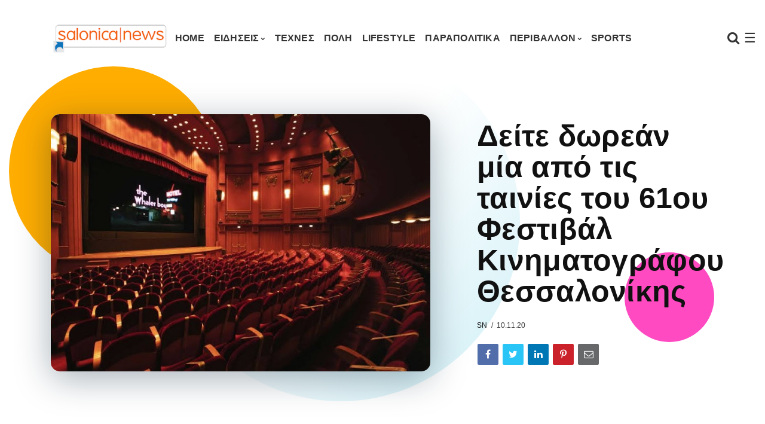

--- FILE ---
content_type: text/html; charset=UTF-8
request_url: https://www.salonicanews.com/2020/11/Deite-dorean-mia-apo-tis-tainies-tou-61ou-Festival-Kinimatografou-Thessalonikis.html
body_size: 33409
content:
<!DOCTYPE html>
<html class='ltr' dir='ltr' xmlns='http://www.w3.org/1999/xhtml' xmlns:b='http://www.google.com/2005/gml/b' xmlns:data='http://www.google.com/2005/gml/data' xmlns:expr='http://www.google.com/2005/gml/expr'>
<head>
<!-- Google tag (gtag.js) -->
<script async='async' src='https://www.googletagmanager.com/gtag/js?id=G-TB66FFR7YG'></script>
<script>
  window.dataLayer = window.dataLayer || [];
  function gtag(){dataLayer.push(arguments);}
  gtag('js', new Date());

  gtag('config', 'G-TB66FFR7YG');
</script>
<meta content='220;' http-equiv='refresh'/>
<meta content='width=device-width, initial-scale=1, minimum-scale=1, maximum-scale=1' name='viewport'/>
<title>Δείτε δωρεάν μία από τις ταινίες του 61ου Φεστιβάλ Κινηματογράφου Θεσσαλονίκης</title>
<meta content='text/html; charset=UTF-8' http-equiv='Content-Type'/>
<!-- Chrome, Firefox OS and Opera -->
<meta content='#ffffff' name='theme-color'/>
<!-- Windows Phone -->
<meta content='#ffffff' name='msapplication-navbutton-color'/>
<meta content='blogger' name='generator'/>
<link href='https://www.salonicanews.com/favicon.ico' rel='icon' type='image/x-icon'/>
<link href='https://www.salonicanews.com/2020/11/Deite-dorean-mia-apo-tis-tainies-tou-61ou-Festival-Kinimatografou-Thessalonikis.html' rel='canonical'/>
<link rel="alternate" type="application/atom+xml" title="SalonicaNews - Atom" href="https://www.salonicanews.com/feeds/posts/default" />
<link rel="alternate" type="application/rss+xml" title="SalonicaNews - RSS" href="https://www.salonicanews.com/feeds/posts/default?alt=rss" />
<link rel="service.post" type="application/atom+xml" title="SalonicaNews - Atom" href="https://www.blogger.com/feeds/3971662898086238602/posts/default" />

<link rel="alternate" type="application/atom+xml" title="SalonicaNews - Atom" href="https://www.salonicanews.com/feeds/4561673708753547591/comments/default" />
<!--Can't find substitution for tag [blog.ieCssRetrofitLinks]-->
<link href='https://blogger.googleusercontent.com/img/b/R29vZ2xl/AVvXsEgy6B-4-5znLuqUaGD1gMewQYVIxYbRIcgH-8oX4xxNQcidIoE1qK8eaSxG4nSGzvUC7Dy7A6COaVa7pzXQGbXwerieLbDIiRno9lukyifod8sJS7j7Nm6Twfgjl3tIt8VufRchS-xkXtYb/w640-h426/FESTIVAL_kinimatografou_61_symvoliki_provoli_3_800.jpg' rel='image_src'/>
<meta content='https://www.salonicanews.com/2020/11/Deite-dorean-mia-apo-tis-tainies-tou-61ou-Festival-Kinimatografou-Thessalonikis.html' property='og:url'/>
<meta content='Δείτε δωρεάν μία από τις ταινίες του 61ου Φεστιβάλ Κινηματογράφου Θεσσαλονίκης' property='og:title'/>
<meta content='Ειδήσεις Θεσσαλονίκη Τέχνες Έγκλημα Νέοι Περιβάλλον Τεχνολογία Αθλητικά Υγεία' property='og:description'/>
<meta content='https://blogger.googleusercontent.com/img/b/R29vZ2xl/AVvXsEgy6B-4-5znLuqUaGD1gMewQYVIxYbRIcgH-8oX4xxNQcidIoE1qK8eaSxG4nSGzvUC7Dy7A6COaVa7pzXQGbXwerieLbDIiRno9lukyifod8sJS7j7Nm6Twfgjl3tIt8VufRchS-xkXtYb/w1200-h630-p-k-no-nu/FESTIVAL_kinimatografou_61_symvoliki_provoli_3_800.jpg' property='og:image'/>
<link href='https://fonts.googleapis.com/css?family=Nunito:400,700' rel='stylesheet'/>
<link href='https://use.fontawesome.com/releases/v5.10.1/css/all.css' rel='stylesheet'/>
<link href='https://maxcdn.bootstrapcdn.com/font-awesome/4.7.0/css/font-awesome.min.css' rel='stylesheet'/>
<link href='https://cdnjs.cloudflare.com/ajax/libs/animate.css/3.7.2/animate.min.css' rel='stylesheet'/>
<link href='https://stackpath.bootstrapcdn.com/bootstrap/4.5.2/css/bootstrap.min.css' rel='stylesheet'/>
<script src='https://ajax.googleapis.com/ajax/libs/jquery/3.5.1/jquery.min.js' sync='async'></script>
<style type='text/css'>@font-face{font-family:'Montserrat';font-style:normal;font-weight:900;font-display:swap;src:url(//fonts.gstatic.com/s/montserrat/v31/JTUHjIg1_i6t8kCHKm4532VJOt5-QNFgpCvC73w0aXp-p7K4KLjztg.woff2)format('woff2');unicode-range:U+0460-052F,U+1C80-1C8A,U+20B4,U+2DE0-2DFF,U+A640-A69F,U+FE2E-FE2F;}@font-face{font-family:'Montserrat';font-style:normal;font-weight:900;font-display:swap;src:url(//fonts.gstatic.com/s/montserrat/v31/JTUHjIg1_i6t8kCHKm4532VJOt5-QNFgpCvC73w9aXp-p7K4KLjztg.woff2)format('woff2');unicode-range:U+0301,U+0400-045F,U+0490-0491,U+04B0-04B1,U+2116;}@font-face{font-family:'Montserrat';font-style:normal;font-weight:900;font-display:swap;src:url(//fonts.gstatic.com/s/montserrat/v31/JTUHjIg1_i6t8kCHKm4532VJOt5-QNFgpCvC73w2aXp-p7K4KLjztg.woff2)format('woff2');unicode-range:U+0102-0103,U+0110-0111,U+0128-0129,U+0168-0169,U+01A0-01A1,U+01AF-01B0,U+0300-0301,U+0303-0304,U+0308-0309,U+0323,U+0329,U+1EA0-1EF9,U+20AB;}@font-face{font-family:'Montserrat';font-style:normal;font-weight:900;font-display:swap;src:url(//fonts.gstatic.com/s/montserrat/v31/JTUHjIg1_i6t8kCHKm4532VJOt5-QNFgpCvC73w3aXp-p7K4KLjztg.woff2)format('woff2');unicode-range:U+0100-02BA,U+02BD-02C5,U+02C7-02CC,U+02CE-02D7,U+02DD-02FF,U+0304,U+0308,U+0329,U+1D00-1DBF,U+1E00-1E9F,U+1EF2-1EFF,U+2020,U+20A0-20AB,U+20AD-20C0,U+2113,U+2C60-2C7F,U+A720-A7FF;}@font-face{font-family:'Montserrat';font-style:normal;font-weight:900;font-display:swap;src:url(//fonts.gstatic.com/s/montserrat/v31/JTUHjIg1_i6t8kCHKm4532VJOt5-QNFgpCvC73w5aXp-p7K4KLg.woff2)format('woff2');unicode-range:U+0000-00FF,U+0131,U+0152-0153,U+02BB-02BC,U+02C6,U+02DA,U+02DC,U+0304,U+0308,U+0329,U+2000-206F,U+20AC,U+2122,U+2191,U+2193,U+2212,U+2215,U+FEFF,U+FFFD;}@font-face{font-family:'Oswald';font-style:normal;font-weight:400;font-display:swap;src:url(//fonts.gstatic.com/s/oswald/v57/TK3_WkUHHAIjg75cFRf3bXL8LICs1_FvsUtiZSSUhiCXABTV.woff2)format('woff2');unicode-range:U+0460-052F,U+1C80-1C8A,U+20B4,U+2DE0-2DFF,U+A640-A69F,U+FE2E-FE2F;}@font-face{font-family:'Oswald';font-style:normal;font-weight:400;font-display:swap;src:url(//fonts.gstatic.com/s/oswald/v57/TK3_WkUHHAIjg75cFRf3bXL8LICs1_FvsUJiZSSUhiCXABTV.woff2)format('woff2');unicode-range:U+0301,U+0400-045F,U+0490-0491,U+04B0-04B1,U+2116;}@font-face{font-family:'Oswald';font-style:normal;font-weight:400;font-display:swap;src:url(//fonts.gstatic.com/s/oswald/v57/TK3_WkUHHAIjg75cFRf3bXL8LICs1_FvsUliZSSUhiCXABTV.woff2)format('woff2');unicode-range:U+0102-0103,U+0110-0111,U+0128-0129,U+0168-0169,U+01A0-01A1,U+01AF-01B0,U+0300-0301,U+0303-0304,U+0308-0309,U+0323,U+0329,U+1EA0-1EF9,U+20AB;}@font-face{font-family:'Oswald';font-style:normal;font-weight:400;font-display:swap;src:url(//fonts.gstatic.com/s/oswald/v57/TK3_WkUHHAIjg75cFRf3bXL8LICs1_FvsUhiZSSUhiCXABTV.woff2)format('woff2');unicode-range:U+0100-02BA,U+02BD-02C5,U+02C7-02CC,U+02CE-02D7,U+02DD-02FF,U+0304,U+0308,U+0329,U+1D00-1DBF,U+1E00-1E9F,U+1EF2-1EFF,U+2020,U+20A0-20AB,U+20AD-20C0,U+2113,U+2C60-2C7F,U+A720-A7FF;}@font-face{font-family:'Oswald';font-style:normal;font-weight:400;font-display:swap;src:url(//fonts.gstatic.com/s/oswald/v57/TK3_WkUHHAIjg75cFRf3bXL8LICs1_FvsUZiZSSUhiCXAA.woff2)format('woff2');unicode-range:U+0000-00FF,U+0131,U+0152-0153,U+02BB-02BC,U+02C6,U+02DA,U+02DC,U+0304,U+0308,U+0329,U+2000-206F,U+20AC,U+2122,U+2191,U+2193,U+2212,U+2215,U+FEFF,U+FFFD;}</style>
<style id='page-skin-1' type='text/css'><!--
/*
------------------------------------------------------------------------
____________________________  _____________  __________________________
|   __|  __ \_    _|  ___|  \/  |   _  |  |  |     |_    _|  ___/  ___/
|  |__|  __ < |  | |  ___|      |   ___|  |__|  -  | |  | |  ___|___  \
|__|  |_____/ |__| |_____|__||__|__|   |_____|__|__| |__| |_____/_____/
------------------------------------------------------------------------
Blogger Template Style
Theme Name:   Nemesis
Author:       fbtemplates
Author Url:   https://fbtemplates.net - https://themeforest.net/user/fbemplates
----------------------------------------------- */
:root {
--primary: #007bff;
--secondary: #6c757d;
--success: #9adca1;
--info: #17a2b8;
--warning: #ffc107;
--danger: #dc3545;
--light: #f1f4f9;
--dark: #343a40;
--white: #ffffff;
--bigthumbnail: 434px;
}
.badge-primary,
.bg-primary {
background-color: var(--primary) !important;
}
.badge-secondary,
.bg-secondary {
background-color: var(--secondary) !important;
}
.badge-success,
.bg-success {
background-color: var(--success) !important;
}
.badge-info,
.bg-info {
background-color: var(--info) !important;
}
.badge-warning,
.bg-warning {
background-color: var(--warning) !important;
}
.badge-danger,
.bg-danger {
background-color: var(--danger) !important;
}
.badge-light,
.bg-light {
background-color: var(--light) !important;
}
.badge-dark,
.bg-dark {
background-color: var(--dark) !important;
}
.btn-primary:not(:disabled):not(.disabled):active, .btn-primary:not(:disabled):not(.disabled).active,
.show > .btn-primary.dropdown-toggle,
.btn-primary,
.btn-primary:hover {
background-color: var(--primary);
border-color: var(--primary);
}
.btn-secondary:not(:disabled):not(.disabled):active, .btn-secondary:not(:disabled):not(.disabled).active,
.btn-secondary,
.btn-secondary:hover {
background-color: var(--secondary);
border-color: var(--secondary);
}
.btn-success:not(:disabled):not(.disabled):active, .btn-success:not(:disabled):not(.disabled).active,
.btn-success,
.btn-success:hover {
background-color: var(--success);
border-color: var(--success);
}
.btn-info:not(:disabled):not(.disabled):active, .btn-info:not(:disabled):not(.disabled).active,
.btn-info,
.btn-info:hover {
background-color: var(--info);
border-color: var(--info);
}
.btn-warning:not(:disabled):not(.disabled):active, .btn-warning:not(:disabled):not(.disabled).active,
.btn-warning,
.btn-warning:hover {
background-color: var(--warning);
border-color: var(--warning);
}
.btn-danger:not(:disabled):not(.disabled):active, .btn-danger:not(:disabled):not(.disabled).active,
.btn-danger,
.btn-danger:hover {
background-color: var(--danger);
border-color: var(--danger);
}
.btn-light:not(:disabled):not(.disabled):active, .btn-light:not(:disabled):not(.disabled).active,
.btn-light,
.btn-light:hover {
background-color: var(--light);
border-color: var(--light);
}
.btn-dark:not(:disabled):not(.disabled):active, .btn-dark:not(:disabled):not(.disabled).active,
.btn-dark,
.btn-dark:hover {
background-color: var(--dark);
border-color: var(--dark);
}
/* General
===================================== */
.hidden {display: none;}
.container .container {padding: 0;}
button:focus,
button:active:focus,
button.active {
outline: none;
-webkit-box-shadow: none;
box-shadow: none;
}
a.badge:focus {
outline: 0;
box-shadow: none;
}
.radius-0 {
border-radius: 0;
}
.radius-10 {
border-radius: 15px!important;
overflow: hidden!important;
}
.radius-25 {
border-radius: 25px!important;
overflow: hidden!important;
}
.o-visible {
overflow: visible!important;
}
.list-unstyled li a {
padding: .25rem 0;
display: block;
}
.fbt-resize {
width: 100%;
max-width: 100%;
height: 100%;
max-height: 100%;
position: relative;
background-position: center;
-webkit-background-size: cover;
-moz-background-size: cover;
background-size: cover;
-o-background-size: cover;
}
:focus {outline: 0;}
.divider {position: relative;}
.divider:before {
position: absolute;
top: 0;
left: 50%;
display: block;
width: 80%;
height: 2px;
margin-left: -40%;
content: '';
background: radial-gradient(ellipse at center, #ffffff 0, rgba(255, 255, 255, 0) 75%);opacity: .6;
}
#page-wrapper {
background: transparent;
max-width: 2500px;
margin-top: 25px;
margin-bottom: 0px;
margin-left: auto;
margin-right: auto;
box-shadow: 0 0 0px rgba(23,16,159,.15);
position: relative;
}
@media (max-width: 1365.98px) {
.text-responsive {
font-size: calc(150% + 1vw + 1vh)!important;
}
}
.btn:hover {
opacity: .9;
}
blockquote {
font-style: italic;
font-weight: normal;
font-family: Georgia, Serif;
font-size: 17px;
line-height: 1.6em;
margin: 10px 0;
}
blockquote .card {
background-color: var(--dark);
}
blockquote p {
position: relative;
font-family: Georgia;
color: var(--white);
}
blockquote p:before {
content: '\201C';
color: var(--white);
font-size: 10em;
font-weight: 700;
opacity: .3;
position: absolute;
top: 20px;
left: -55px;
}
blockquote.fbt-shape-container:before {
display: none;
}
blockquote.fbt-shape-container:after {
width: 350px;
height: 350px;
border-radius: 2000px;
background: linear-gradient(45deg,rgba(0,201,255,0) 45%,#cfeff6 100%);
right: -110px;
top: -110px;
}
.CSS_LAYOUT_COMPONENT.CSS_LIGHTBOX_ATTRIBUTION_INDEX_CONTAINER {
display: none;
}
#cookieChoiceInfo {
bottom:0;
top:auto;
background: #343a40;
}
.cookie-choices-info .cookie-choices-text {
font-size: 14px!important;
color: #ffffff!important;
}
.cookie-choices-info .cookie-choices-button {
text-transform: capitalize!important;
}
/* Typography
===================================== */
h1, h2, h3, h4, h5, h6, h1 a, h2 a, h3 a, h4 a, h5 a, h6 a, .h1, .h2, .h3, .h4, .h5, .h6 {color: #111111;margin: 0;}
h1, .h1 {font: normal bold 28px 'Trebuchet MS', Trebuchet, sans-serif;line-height: 32px;letter-spacing: .3px;}
h2, .h2 {font: normal 700 25px 'Trebuchet MS', Trebuchet, sans-serif;line-height: 32px;}
h3, .h3 {font: normal 700 20px 'Trebuchet MS', Trebuchet, sans-serif;line-height: 27px;}
h4, .h4 {font: normal 700 20px 'Trebuchet MS', Trebuchet, sans-serif;line-height: 24px;}
h5, .h5 {font: normal 700 18px 'Trebuchet MS', Trebuchet, sans-serif;line-height: 20px;}
h6, .h6 {font: normal 700 14px 'Trebuchet MS', Trebuchet, sans-serif;line-height: 17px;}
@media (min-width: 1441px) {
.container {
max-width: 1200px;
}
.slider-width {
margin-left: -80px;
margin-right: -80px;
}
}
.card {
border: 0;
border-radius: 0;
-webkit-box-shadow: 0 15px 15px -10px rgba(23,16,159,.15);
box-shadow: 0 15px 15px -10px rgba(23,16,159,.15);
}
body {
background: #ffffff url() repeat scroll top left;
color: #333333;
font: 14px Nunito, sans-serif;
overflow-x: hidden;
}
a {
color: #007bff;
}
a .fa,a .fab,a .fad,a .fal,a .far,a .fas {
font-size: calc(14px + 5px);
}
a:hover {
color: #47c3fb;
text-decoration: none;
}
p {line-height: 1.6em;}
/* Navbar Header
===================================== */
#LinkList1 {min-height: 75px;}
#LinkList1 ul {list-style: none;}
#LinkList1 ul li {display: none;}
.navbar {
margin-bottom: 40px;
}
.dropdown-toggle::after {
content: "\f078";
font-family: fontAwesome;
border: 0;
font-size: 7px;
margin-left: 3px;
font-weight: normal;
}
@media (min-width: 576px) {
.nav-mobile-px {
padding: 0 15px !important;
}
}
.dropdown .nav-link {
outline: 0;
}
.dropdown .dropdown-menu {
-webkit-box-shadow: 1px 1px 30px rgba(0, 0, 0, 0.06);
box-shadow: 1px 1px 30px rgba(0, 0, 0, 0.06);
background: #ffffff;
border-radius: 0;
overflow: hidden;
margin: 0 0 0;
padding: .4rem 0;
border: 0;
min-width: 12rem;
}
@media (max-width: 1199.98px) {
.dropdown .dropdown-menu {
padding: 0;
margin: 0;
background: transparent;
-webkit-box-shadow: none;
box-shadow: none;
}
}
.dropdown .dropdown-menu .dropdown-item {
position: relative;
padding: .45rem 1rem;
font: normal bold 16px Verdana, Geneva, sans-serif;
color: #333333;
text-transform: uppercase;
letter-spacing: 0.2px;
}
.dropdown .dropdown-menu .dropdown-item:hover,
.dropdown .dropdown-menu .dropdown-item:focus {
background-color: #f1f4f9!important;
color: #000000;
}
.dropdown .dropdown-menu .dropdown-item:focus {
color: #333333;
background: #47c3fb;
}
@media (max-width: 1199.98px) {
.dropdown .dropdown-menu .dropdown-item {
text-transform: uppercase;
color: #333333;
}
.dropdown .dropdown-menu .dropdown-item:hover, .dropdown .dropdown-menu .dropdown-item:focus {
background: transparent;
color: #333333;
opacity: .85;
}
}
.dropdown.fbt-megamenu {
position: static;
}
.dropdown.fbt-megamenu .fullwidth {
width: 100%;
margin: 0;
}
@media (min-width: 1200px) {
.dropdown:hover .dropdown-menu {
display: block;
}
.navbar {
padding-top: 0;
padding-bottom: 0;
}
}
.navbar .nav-link {
text-transform: uppercase;
font: normal bold 16px Verdana, Geneva, sans-serif;
letter-spacing: 0.2px;
}
@media (min-width: 1200px) {
.navbar .nav-link {
padding-top: 30px;
padding-bottom: 30px;
}
.navbar .dropdown-menu {
border-top: 3px solid #47c3fb;
-webkit-animation: dropdown .2s ease forwards;
animation: dropdown .2s ease forwards;
}
.navbar .dropdown-menu .nav-link {
padding-top: 0.5rem;
padding-bottom: 0.5rem;
}
}
.navbar .navbar-brand {
font-size: .5rem;
}
@-webkit-keyframes dropdown {
0% {
opacity: 0;
-webkit-transform: translateY(1rem);
transform: translateY(1rem);
}
100% {
opacity: 1;
-webkit-transform: translateY(0);
transform: translateY(0);
}
}
@keyframes dropdown {
0% {
opacity: 0;
-webkit-transform: translateY(1rem);
transform: translateY(1rem);
}
100% {
opacity: 1;
-webkit-transform: translateY(0);
transform: translateY(0);
}
}
.header-buttons {
padding-left: 1rem;
}
@media (min-width: 1200px) {
.header-buttons {
min-width: 200px;
text-align: right;
}
}
.fbt-sidenav,
.navbar-search {
font-size: 22px;
cursor: pointer;
}
.fbt-sidenav svg {
height: calc(22px - 7px);
width: calc(22px - 7px);
margin-top: -4px;
}
.navbar-dark .fbt-sidenav,
.navbar-dark .navbar-nav .nav-link,
.navbar-dark .navbar-search {
color: #333333;
}
.navbar-dark .fbt-sidenav svg {
fill: #333333;
}
.navbar-dark .navbar-nav .nav-link:hover, .navbar-dark .navbar-nav .nav-link:focus {
color: #333333;
opacity: .85;
}
.fbt_sticky_nav.nav_offset {
-webkit-transform: translate3d(0, -100%, 0);
transform: translate3d(0, -100%, 0);
-webkit-transition: all 0.3s ease-in-out;
transition: all 0.3s ease-in-out;
}
.fbt_sticky_nav.sticky__nav {
position: fixed;
visibility: hidden;
opacity: 0;
top: 0;
left: 0;
right: 0;
z-index: 1030;
}
.fbt_sticky_nav.sticky__nav.scrolling_nav {
opacity: 1;
visibility: visible;
}
.fbt_sticky_nav.scrolling_nav {
-webkit-transform: translate3d(0, 0, 0);
transform: translate3d(0, 0, 0);
}
@media (min-width: 1200px) {
.fbt_sticky_nav.scrolling_nav .nav-item .nav-link {
padding-top: 1.25rem;
padding-bottom: 1.2rem;
}
}
.dark-skin {
background-color: #ffffff;
-webkit-box-shadow: 0 0 0px rgba(103,151,255,.25);
box-shadow: 0 0 0px rgba(103,151,255,.25);
}
.Header h1 {font: normal bold 34px 'Trebuchet MS', Trebuchet, sans-serif;}
.Header h1 a {color: #111111;}
.Header h1 a:hover {color: #47c3fb;}
.Header img {max-width: 200px;}
#LinkList1 {
width: 100%;
-ms-flex-preferred-size: 100%;
flex-basis: 100%;
-ms-flex-positive: 1;
flex-grow: 1;
-ms-flex-align: center;
align-items: center;
}
@media (min-width: 1200px) {
#LinkList1 {
display: -ms-flexbox!important;
display: flex!important;
-ms-flex-preferred-size: auto;
flex-basis: auto;
}
}
.navbar-dark .navbar-toggler {
padding: 0.25rem 0;
font-size: 1.5rem;
line-height: 1;
background-color: transparent;
border: 0!important;
border-color: transparent!important;
border-radius: 0;
color: #333333;
}
.navbar-dark .navbar-nav .active>.nav-link, .navbar-dark .navbar-nav .nav-link.active, .navbar-dark .navbar-nav .nav-link.show, .navbar-dark .navbar-nav .show>.nav-link {
color: #333333;
}
.fbt_sticky_nav.sticky__nav.scrolling_nav {
background: #ffffff;
-webkit-box-shadow: 0 0 20px rgba(103,151,255,.25);
box-shadow: 0 0 20px rgba(103,151,255,.25);
}
.navbar-dark.fbt_sticky_nav.sticky__nav.scrolling_nav .fbt-sidenav, .navbar-dark.fbt_sticky_nav.sticky__nav.scrolling_nav .navbar-nav .nav-link, .navbar-dark.fbt_sticky_nav.sticky__nav.scrolling_nav .navbar-search {
color: #333333;
}
.navbar-dark.fbt_sticky_nav.sticky__nav.scrolling_nav .fbt-sidenav svg {
fill: #333333;
}
.fbt_sticky_nav.sticky__nav.scrolling_nav .Header h1 a {
color: #111111;
}
/* Posts
===================================== */
.widget.Blog,
.navbar-brand,
.header-buttons {
display: none;
}
.fbt-index-post {
margin-bottom: 30px;
}
.tooltip,
.feed-view .card-text,
.item-view .card-text,
.feed-view .blog-post {
font: normal 400 14px 'Trebuchet MS', Trebuchet, sans-serif;
}
.item-view .post-body {
font: normal 400 17px 'Trebuchet MS', Trebuchet, sans-serif!important;
line-height: 34px!important;
letter-spacing: .3px!important;
color: #111111!important;
}
.post-meta {
font: normal 400 12px 'Trebuchet MS', Trebuchet, sans-serif;
}
.post-meta span:not(:last-child):after {
content: '/';
margin: 0 3px 0 7px;
}
.post-meta a, .post-meta .post-author {
color: #111111;
text-transform: uppercase;
}
.post-meta a:hover {
color: #47c3fb;
}
.post-title {
margin-bottom: 12px;
}
.post-excerpt {
margin-top: 10px;
}
.fbt-post-thumbnail {
width: 100%;
height: 250px;
overflow: hidden;
position: relative;
}
.fbt-post-thumbnail .no-image {
height: 125px;
}
.blog-post:nth-child(2) .fbt-post-thumbnail {
height: 250px;
}
.blog-post:nth-child(4) .fbt-post-thumbnail {
height: 250px;
}
.blog-post:nth-child(6) .fbt-post-thumbnail {
height: 434px;
}
.blog-post:nth-child(8) .fbt-post-thumbnail {
height: 250px;
}
.blog-post:nth-child(10) .fbt-post-thumbnail {
height: 250px;
}
.blog-post:nth-child(12) .fbt-post-thumbnail {
height: 250px;
}
.blog-post:nth-child(14) .fbt-post-thumbnail {
height: 250px;
}
.item-view .fbt-post-thumbnail {
width: 100%;
height: auto;
}
.fbt-item-post .post-body img {
max-width: 100%;
}
.post-thumbnail {
width: 100%;
height: 100%;
object-fit: cover;
}
.blog-post:nth-child(2n+2) .card-body {
position: absolute;
top: 0;
right: 0;
bottom: 0;
left: 0;
padding: 1.25rem;
background-color: rgba(0, 0, 0, .2);
background-image: linear-gradient(-45deg, rgba(0, 0, 0, .2) 0%,rgba(0, 0, 0, .1) 110%);
pointer-events: none;
}
.fbt-index-post.card {
background-color: #4a42ec;
}
.fbt-index-post.card:nth-child(3) {
background-color: #ff4274;
}
.fbt-index-post.card:nth-child(5) {
background-color: #0099cc;
}
.fbt-index-post.card:nth-child(7) {
background-color: #b5afeb;
}
.fbt-index-post.card:nth-child(11) {
background-color: #ff9900;
}
.fbt-index-post.card:nth-child(15) {
background-color: #939ead;
}
.fbt-index-post.card h3,
.fbt-index-post.card h3 a,
.fbt-index-post.card .post-meta,
.fbt-index-post.card .post-meta a,
.fbt-index-post.card .post-meta .post-author,
.fbt-index-post.card .card-text {
color: #ffffff!important;
}
.blog-post:nth-child(2n+2):hover h3,
.blog-post:nth-child(2n+2):hover h3 a,
.fbt-index-post.card h3:hover,
.fbt-index-post.card h3 a:hover {
text-decoration: underline;
}
.blog-post:nth-child(2n+2) h3,
.blog-post:nth-child(2n+2) h3 a,
.blog-post:nth-child(2n+2) .post-meta,
.blog-post:nth-child(2n+2) .post-meta a,
.blog-post:nth-child(2n+2) .post-meta .post-author,
.blog-post:nth-child(2n+2) .card-text {
color: #fff!important;
}
@media (min-width: 576px) {
.card-columns {
-webkit-column-count: 1;
-moz-column-count: 1;
column-count: 1;
}
}
@media (min-width: 768px) {
.card-columns {
-webkit-column-count: 2;
-moz-column-count: 2;
column-count: 2;
}
}
@media (min-width: 992px) {
.card-columns {
-webkit-column-count: 3;
-moz-column-count: 3;
column-count: 3;
}
}
.card-columns .fbt-index-post.card {
margin-bottom: calc(35px - 5px);
}
@media (min-width: 576px) {
.card-columns {
-webkit-column-gap: 35px;
-moz-column-gap: 35px;
column-gap: 35px;
}
}
.query-error .search-label,
.query-success .search-label,
.query-error .search-query,
.query-success .search-query {
color: #47c3fb;
}
.post-pager a:hover .fbt-np-title {
text-decoration: underline;
}
@media screen and (max-width: 575.98px){
body.item-view .post-body a[imageanchor="1"][style*="float: left;"],body.item-view .post-body a[imageanchor="1"][style*="float: right;"]{
float:none!important;
clear:none!important
}
body.item-view .post-body a[imageanchor="1"] img{
display:block;
height:auto;
margin:0 auto
}
body.item-view .post-body>.separator:first-child>a[imageanchor="1"]:first-child{
margin-top:20px
}
.post-body a[imageanchor]{
display:block
}
body.item-view .post-body a[imageanchor="1"]{
margin-left:0!important;
margin-right:0!important
}
body.item-view .post-body a[imageanchor="1"]+a[imageanchor="1"]{
margin-top:16px
}
}
@media all and (-ms-high-contrast: none), (-ms-high-contrast: active) {
.PopularPosts img {width: 100%;height: auto;top: 50%;left: 50%;position: relative;transform: translate(-50%, -50%);}
.fbt-item-post .slider-container img, .FeaturedPost img {height: auto;top: 50%;left: 50%;position: relative;transform: translate(-50%, -50%);}
.blog-posts .fbt-post-thumbnail img {height: 100%;width: auto;top: 50%;left: 50%;position: relative;transform: translate(-50%, -50%);}
.fbt-item-post .post-body img {border: 0;max-height: 100%;max-width: 100%;height: auto;width: 100%;position: relative;transition: all 0.3s;margin: 0 auto;float: none;display: block;vertical-align: middle;}
.blog-post:nth-child(6) .fbt-post-thumbnail,
.fbt-post-thumbnail {height: 220px!important;}
.blog-post:nth-child(2n+2) .card-body {position: relative;}
}
.video-icon {position: absolute;top: 15px;left: 15px;width: 42px;height: 42px;text-align: center;border-radius: 100%;transition: all .2s ease-in-out;  color: #ffffff;border: 2px solid #fff;font-size: 18px;background: rgba(0,0,0,0.2);}
.video-icon i {text-align: center;margin-left: 3px;line-height: 38px}
/* Pagination
===================================== */
.blog-pager {
text-align: center;
margin: 30px 0 30px!important;
padding: 0;
font: normal 400 14px 'Trebuchet MS', Trebuchet, sans-serif;
}
@media (max-width:575.98px) {
.blog-pager {
margin-top: calc(30px + calc(35px - 5px))!important;
}
}
.blog-pager-older-link {
position: relative;
color: var(--dark);
}
.blog-pager-older-link .fa {
font-size: 20px;
}
.blog-pager-older-link:before {
content: '';
display: block;
position: absolute;
z-index: -1;
width: calc(150px - 90px);
height: calc(150px - 90px);
border-radius: 2000px;
background: #ffad00;
left: -50px;
top: -30px;
}
.blog-pager-older-link:after {
content: '';
display: block;
position: absolute;
z-index: -1;
width: 150px;
height: 150px;
border-radius: 2000px;
background: linear-gradient(180deg,rgba(0,201,255,0) 45%,#cfeff6 100%);
left: 50%;
top: -80px;
-webkit-transform: translateX(-50%);
transform: translateX(-50%);
}
/* Widget Settings
===================================== */
.sidebar-wrapper .widget,
#footer-content .widget {
margin: 30px 0;
line-height: 100%;
}
.sidebar-wrapper .section:first-child .widget:first-child,
#footer-content .section:first-child .widget:first-child {
margin-top: 0;
}
.sidebar-wrapper .section:last-child .widget:last-child,
#footer-content .section:last-child .widget:last-child {
margin-bottom: 0;
}
.fbt-sep-title {
display: -webkit-box;
display: -webkit-flex;
display: -ms-flexbox;
display: flex;
-webkit-flex-wrap: nowrap;
-ms-flex-wrap: nowrap;
flex-wrap: nowrap;
-ms-align-items: center;
-webkit-box-align: center;
-webkit-align-items: center;
-ms-flex-align: center;
align-items: center;
margin: 0 0 15px;
overflow: hidden;
}
.fbt-sep-title .title-sep-container {
position: relative;
height: 30px;
-ms-flex-grow: 1;
-webkit-box-flex: 1;
-webkit-flex-grow: 1;
-ms-flex-positive: 1;
flex-grow: 1;
}
.fbt-sep-title .title-sep.sep-double {
height: 30px;
}
.fbt-sep-title .title-sep {
background-color: rgba(0, 0, 0, 0);
background-image: linear-gradient(45deg, rgba(0, 0, 0, 0) 25%, transparent 25%, transparent 50%, rgba(0, 0, 0, 0) 50%, rgba(0, 0, 0, 0) 75%, transparent 75%, transparent);
background-size: 6px 6px;
}
.fbt-sep-title .title-sep {
position: relative;
display: block;
width: 100%;
border-bottom: 1px solid #eeeeee;
border-top: 0px solid #eeeeee;
}
.fbt-sep-title h1.title-heading-left, .fbt-sep-title h2.title-heading-left, .fbt-sep-title h3.title-heading-left, .fbt-sep-title h4.title-heading-left, .fbt-sep-title h5.title-heading-left, .fbt-sep-title h6.title-heading-left {
text-align: left;
display: block!important;
}
.fbt-sep-title h4.title-heading-left {
font: 700 17px Nunito;
background-color: rgba(0, 0, 0, 0);
color: #111111;
height: 30px;
line-height: 27px;
padding: 0 0px 0 0px;
position: relative;
border-bottom: 1px solid #4a42ec;
border-top: 0px solid #4a42ec;
}
.fbt-sep-title h4.title-heading-left:after {
left: 100%;
top: 0;
height: 0;
width: 0;
position: absolute;
content: " ";
pointer-events: none;
margin-left: 0;
margin-top: 0;
border-bottom: 30px solid rgba(0, 0, 0, 0);
border-right: 20px solid transparent;
z-index: 1;
}
.widget.Followers h2 {
font: 700 17px Nunito;
margin: 0 0 15px;
}
/* Contact Form
===================================== */
.ContactForm input[type="button"] {
padding: 16px 0px 14px!important;
height: auto;
cursor: pointer;
outline: none;
color: #ffffff;
text-transform: uppercase;
font-weight: 700;
line-height: 1;
box-shadow: none!important;
border-radius: 30px;
background: #47c3fb;
border: 0!important;
width: 100%;
}
/* Share Buttons
===================================== */
.post-share {
float: left;
width: 100%;
margin: 0;
}
.post-share li {
margin: 0 2px 2px 0;
display: inline-block;
-webkit-border-radius: 2px;
-moz-border-radius: 2px;
-o-border-radius: 2px;
border-radius: 2px;
}
.post-share li a {
position: relative;
margin: 0 0 0 1px;
font-weight: 700;
text-align: center;
vertical-align: middle;
color: #fff;
font-size: 15px;
display: inline-block;
-webkit-border-radius: 2px;
-moz-border-radius: 2px;
-o-border-radius: 2px;
border-radius: 2px;
transition: all 0.3s ease-in-out;
-moz-transition: all 0.3s ease-in-out;
-webkit-transition: all 0.3s ease-in-out;
-o-transition: all 0.3s ease-in-out;
}
.post-share .fa {
font-size: 16px;
position: relative;
height: 35px;
width: 35px;
line-height: 35px;
}
.post-share ul {
list-style: none;
margin: 0;
padding: 0;
}
.post-share .facebook-share,a.facebook.fbt-share {
background-color: #516eab;
}
.post-share .twitter-share,a.twitter.fbt-share {
background-color: #29c5f6;
}
.post-share .google-share,a.linkedin.fbt-linkedin {
background-color: #0077b5;
}
.post-share .pinterest-share,a.pinterest.fbt-pinterest {
background-color: #ca212a;
}
.post-share .email.fbt-email {
background-color: #676869;
}
.post-share li a:hover {
color: #fff;
opacity: .8;
}
/* Related Posts
===================================== */
.fbt-rel-post-wrapper .fbt-shape-title::before {
right: -30px;
top: -30px;
background-color: var(--light);
}
#related-posts .fbt-post-thumbnail {
height: 250px;
}
#related-posts .card {
box-shadow: 0 8px 20px rgba(0,31,52,.15);
}
#related-posts h5 a:hover {
color: var(--dark);
text-decoration: underline;
}
/* Footer
===================================== */
#footer-content {
position: relative;
}
.footer-dark .fbt-sep-title h4.title-heading-left {
color: #ffffff;
height: auto;
line-height: 1em;
padding: 0;
border: 0;
background-color: transparent;
}
.footer-dark .fbt-sep-title h4.title-heading-left:after {
border: 0;
}
.footer-dark .fbt-sep-title .title-sep-container,
.footer-dark .fbt-sep-title .title-sep.sep-double {
height: auto;
}
.footer-dark .fbt-sep-title .title-sep {
border: 0;
background-color: transparent;
background-image: none;
}
.footer-dark {
background-color: #4a42ec;
color: #ffffff;
}
.footer-dark.pt-4 {
padding-top: 25px!important;
}
.footer-dark .container.pb-4 {
padding-bottom: 25px!important;
}
.footer-dark p {
color: #ffffff;
}
.footer-dark .nav-link {
color: #ffffff;
}
.footer-dark .nav-link:hover {
color: #ffffff;
}
.footer-dark .list-unstyled li a {
color: #ffffff;
}
.footer-dark .list-unstyled li a:hover {
color: #ffffff;
text-decoration: none;
}
.fbt-bottom-shape {
margin-top: 0px;
background: #ffffff;
height: 300px;
}
.fbt-bottom-shape svg {
fill: #4a42ec;
}
.fbt-bottom-shape .fbt-footer-wave-big {
height: 300px;
}
@media (max-width: 991.98px) {
.fbt-bottom-shape .fbt-footer-wave-big {
height: 150px;
}
.fbt-bottom-shape {
height: 150px;
}
}
/* Seach Form
===================================== */
#search {
position: fixed;
top: 0;
left: 0;
right: 0;
bottom: 0;
background: rgba(0, 0, 0, 0.9);
opacity: 0;
visibility: hidden;
-webkit-transform: scale(1.2);
transform: scale(1.2);
-webkit-transition: all 600ms cubic-bezier(0.23, 1, 0.32, 1);
transition: all 600ms cubic-bezier(0.23, 1, 0.32, 1);
z-index: 1030;
}
#search.active {
opacity: 1;
visibility: visible;
-webkit-transform: scale(1);
transform: scale(1);
z-index: 1031;
margin: 0;
}
#search .input {
position: absolute;
top: 0;
left: 0;
right: 0;
bottom: 0;
width: 95%;
height: 100px;
margin: auto;
max-width: 1100px;
z-index: 93;
border-bottom: 1px dashed rgba(255, 255, 255, 0.5);
}
#search .input .search {
float: left;
width: calc(100% - 120px);
height: 100px;
padding: 0;
margin: 0;
border: 0;
outline: 0;
background: transparent;
font-size: 50px;
color: #ffffff;
font-weight: 400;
line-height: 100px;
text-indent: 50px;
-webkit-transition: 0.3s ease-in-out;
transition: 0.3s ease-in-out;
z-index: 9;
}
#search .input .search:focus {
color: #ffffff;
z-index: 9;
}
#search .input .submit {
cursor: pointer;
float: left;
width: 100px;
height: 100px;
padding: 0;
margin: 0;
border: 0;
outline: 0;
background: transparent;
font-size: 40px;
color: #ffffff;
text-align: center;
line-height: 100px;
-webkit-transition: 0.3s ease-in-out;
transition: 0.3s ease-in-out;
}
#search #close {
cursor: pointer;
position: absolute;
top: 30px;
right: 30px;
font-size: 35px;
padding: 0;
margin: 0;
border: 0;
outline: 0;
background: transparent;
text-align: center;
line-height: 20px;
color: #ffffff;
}
#search ::-webkit-input-placeholder {
color: #ffffff;
}
#search :-ms-input-placeholder {
color: #ffffff;
}
#search ::-ms-input-placeholder {
color: #ffffff;
}
#search ::placeholder {
color: #ffffff;
}
.FollowByEmail form,
.BlogSearch form {
position: relative;
}
.FollowByEmail .form-control,
.BlogSearch .form-control {
width: 100%!important;
}
.FollowByEmail form .btn,
.BlogSearch form .btn {
position: absolute;
right: 0;
}
/* Back to Top
===================================== */
#toTop {
border-radius: 2000px;
background-color: var(--primary);
bottom: 10px;
color: #fff;
display: none;
height: 50px;
position: fixed;
cursor: pointer;
right: 10px;
text-align: center;
text-decoration: none;
width: 50px;
opacity: 1;
-webkit-transition: 0.3s ease-in-out;
transition: 0.3s ease-in-out;
}
#toTop:hover {
background: var(--warning);
color: #fff;
}
#toTop:before {
line-height: 46px;
content: '\f106';
-webkit-font-smoothing: antialiased;
font-family: FontAwesome;
font-size: 22px;
color: #fff;
}
#toTopHover {
display: block;
overflow: hidden;
float: left;
opacity: 0;
}
/* Comments
===================================== */
.fbt-comment-button--section {
margin-top: 100px;
margin-bottom: 70px;
}
.fbt-comment-button {
position: relative;
}
.fbt-comment-button:before {
content: '';
display: block;
position: absolute;
z-index: -1;
width: calc(150px - 90px);
height: calc(150px - 90px);
border-radius: 2000px;
background: #ffad00;
left: -50px;
top: -30px;
}
.fbt-comment-button:after {
content: '';
display: block;
position: absolute;
z-index: -1;
width: 150px;
height: 150px;
border-radius: 2000px;
background: linear-gradient(45deg,rgba(0,201,255,0) 45%,#cfeff6 100%);
left: 50%;
top: -60px;
-webkit-transform: translateX(-50%);
transform: translateX(-50%);
}
#comments .comment .comment-actions,.subscribe-popup .FollowByEmail .follow-by-email-submit,.widget.Profile .profile-link {
background: 0 0;
border: 0;
box-shadow: none;
color: #25a186;
cursor: pointer;
font-weight: 700;
outline: 0;
text-decoration: none;
text-transform: uppercase;
width: auto;
}
.item-control {
display: none;
}
#comments .comment-thread ol {
margin: 0;
padding-left: 0;
padding-left: 0;
}
#comments .comment .comment-replybox-single,#comments .comment-thread .comment-replies {
margin-left: 60px;
}
#comments .comment-thread .thread-count {
display: none;
}
#comments .comment {
list-style-type: none;
padding: 0 0 30px;
margin-bottom: 20px;
position: relative;
}
#comments .comment .comment {
padding-bottom: 8px;
}
.comment .avatar-image-container {
position: absolute;
}
.comment .avatar-image-container img {
border-radius: 50%;
}
.avatar-image-container svg,.comment .avatar-image-container .avatar-icon {
border-radius: 50%;
border: solid 1px #25a186;
box-sizing: border-box;
fill: #25a186;
height: 35px;
margin: 0;
padding: 7px;
width: 35px;
}
.comment .comment-block {
margin-top: 10px;
margin-left: 60px;
padding-bottom: 0;
}
#comments .comment-author-header-wrapper {
margin-left: 40px;
}
#comments .comment .thread-expanded .comment-block {
padding-bottom: 20px;
}
#comments .comment .comment-header .user,#comments .comment .comment-header .user a {
color: #292929;
font-style: normal;
font-weight: 700;
}
#comments .comment .comment-actions {
bottom: -8px;
margin-bottom: 15px;
position: absolute;
}
#comments .comment .comment-actions>* {
margin-right: 8px;
}
#comments .comment .comment-header .datetime {
bottom: 0;
color: rgba(0,0,0,0.54);
display: inline-block;
font-size: 13px;
font-style: italic;
margin-left: 8px;
}
#comments .comment .comment-footer .comment-timestamp a,#comments .comment .comment-header .datetime a {
color: rgba(0,0,0,0.54);
}
#comments .comment .comment-content,.comment .comment-body {
margin-top: 12px;
word-break: break-word;
}
.comment-body {
margin-bottom: 12px;
}
#comments.embed[data-num-comments="0"] {
border: 0;
margin-top: 0;
padding-top: 0;
}
#comments.embed[data-num-comments="0"] #comment-post-message,#comments.embed[data-num-comments="0"] div.comment-form>p,#comments.embed[data-num-comments="0"] p.comment-footer {
display: none;
}
#comment-editor-src {
display: none;
}
#comments .comments-content .loadmore.loaded {
max-height: 0;
opacity: 0;
overflow: hidden;
}
#comments a,#comments cite,#comments div {
font-size: 16px;
line-height: 1.4;
}
#comments .comment .comment-header .user,#comments .comment .comment-header .user a {
color: #111111;
font: normal 700 14px 'Trebuchet MS', Trebuchet, sans-serif;
text-transform: uppercase;
}
#comments .comment .comment-header .user {
margin-right: 2px;
}
#comments .comment .comment-header .datetime a {
color: rgba(0,0,0,0.7);
font: normal 400 14px 'Trebuchet MS', Trebuchet, sans-serif;
}
#comments .comment .comment-header .datetime a::before {
content: '\f073';
font-family: 'FontAwesome';
margin-right: 5px;
}
#comments .comment .comment-content {
margin-top: 6px;
}
#comments .continue {
display: none;
}
#comments .comment-footer {
margin-top: 8px;
}
.cmt_iframe_holder {
margin-left: 140px!important;
}
.comment-actions a {
color: var(--primary);
font-size: 13px!important;
}
.comment-actions .item-control a {
color: var(--warning);
}
.cmt_iframe_holder{
margin-left:140px!important
}
body.item-view .cmt_iframe_holder{
margin:32px 24px!important
}
/* Error 404
===================================== */
.error-view #main-wrapper {
position: relative;
}
.error-view #main_content:before {
content: "";
display: block;
position: absolute;
width: 600px;
height: 600px;
border-radius: 2000px;
background: -webkit-linear-gradient(330deg,rgba(255,74,158,0) 45%,#cfeff6 100%);
background: linear-gradient(120deg,rgba(255,74,158,0) 45%,#cfeff6 100%);
right: -50px;
top: -80px;
}
.error-view #main-wrapper:before {
content: "";
display: block;
position: absolute;
width: 350px;
height: 350px;
border-radius: 2000px;
background: #ffad00;
left: 40px;
top: -25px;
}
/* Featured Slider
===================================== */
.slider-container {
background: transparent;
padding: 48px 0 48px 0;
margin: 0px 0 48px 0;
}
.fbt-query-error-mode{
position: relative;
overflow: visible!important;
}
.queryMessage .card {
margin-top: 5rem!important;
}
.fbt-shape-title,
.fbt-shape-container {
position: relative;
}
.fbt-query-error-mode:before,
.fbt-shape-container:before {
content: '';
display: block;
position: absolute;
z-index: -1;
width: 350px;
height: 350px;
border-radius: 2000px;
background: #ffad00;
left: -70px;
top: -80px;
}
.fbt-query-error-mode:after {
content: '';
display: block;
position: absolute;
z-index: -1;
width: 600px;
height: 600px;
border-radius: 2000px;
background: -webkit-linear-gradient(330deg,rgba(0,201,255,0) 45%,rgba(0,201,255,0) 100%);
background: linear-gradient(135deg,rgba(0,201,255,0) 45%,#cfeff6 100%);
right: -150px;
bottom: -50px;
}
.fbt-query-error-mode:after,
.fbt-shape-container:after {
content: '';
display: block;
position: absolute;
z-index: -1;
width: 600px;
height: 600px;
border-radius: 2000px;
background: -webkit-linear-gradient(330deg,rgba(0,201,255,0) 45%,rgba(0,201,255,0) 100%);
background: linear-gradient(135deg,rgba(0,201,255,0) 45%,#cfeff6 100%);
right: -150px;
bottom: -50px;
}
.fbt-shape-container .fbt-item-thumbnail {
box-shadow: 0 12px 58px 0 rgba(0,31,52,.35);
height: 480px;
background: #ffffff;
}
.fbt-title-right {
height: 530px;
}
.PopularPosts .fbt-shape-container .fbt-item-thumbnail {
height: 530px;
}
.page-view .fbt-shape-container .fbt-item-thumbnail {
height: 530px;
}
.page-view .fbt-shape-container .fbt-page-shape-title {
height: calc(530px - 2.5rem);
}
@media (max-width: 1366px) {
.fbt-shape-container .fbt-item-thumbnail {
height: 430px;
}
.fbt-title-right {
height: 430px;
}
}
@media (max-width: 1199.98px) {
.page-view .fbt-shape-container .fbt-item-thumbnail,
.fbt-shape-container .fbt-item-thumbnail,
.fbt-title-right,
.PopularPosts .fbt-shape-container .fbt-item-thumbnail {
height: 430px;
}
.page-view .fbt-shape-container .fbt-page-shape-title {
height: calc(430px - 2.5rem);
}
}
@media (max-width: 991.98px) {
.page-view .fbt-shape-container .fbt-item-thumbnail,
.fbt-title-right,
.PopularPosts .fbt-shape-container .fbt-item-thumbnail {
height: 350px;
}
.page-view .fbt-shape-container .fbt-page-shape-title {
height: calc(350px - 2.5rem);
}
}
@media (max-width: 767.98px) {
.page-view .fbt-shape-container .fbt-item-thumbnail,
.fbt-shape-container .fbt-item-thumbnail {
height: 300px;
}
.page-view .fbt-shape-container .fbt-page-shape-title {
height: calc(300px - 2.5rem);
}
}
.page-view .fbt-shape-container {
background: transparent;
}
.page-view .fbt-shape-container .card-img-overlay,
.PopularPosts .card-img-overlay {
background-color: rgba(0, 0, 0, .05);
background-image: linear-gradient(-45deg, rgba(0, 0, 0, .2) 0%,rgba(0, 0, 0, .05) 110%);
}
.carousel-control-next,
.carousel-control-prev {
width: 8%;
opacity: .7;
z-index: 15;
}
.carousel-control-next-icon,
.carousel-control-prev-icon {
width: 30px;
height: 30px;
}
.fbt-page-shape-title .display-4,
.fbt-shape-title .display-4 {
font-size: 59px;
font-weight: 700;
line-height: 1.05;
}
.fbt-shape-title .display-4 a {
color: #333333;
transition: all ease .2s;
}
.fbt-shape-title .post-meta,
.fbt-shape-title .post-meta .post-author {
color: #333333;
}
.fbt-shape-title .display-4 a:hover {
color: #000000;
}
@media (max-width: 1366px) {
.fbt-shape-title .display-4 {
font-size: 50px;
}
}
@media (max-width: 1199.98px) {
.fbt-page-shape-title .display-4,
.fbt-shape-title .display-4 {
font-size: 50px;
}
}
@media (max-width: 991.98px) {
.fbt-query-error-mode:after,
.fbt-shape-container:after {
display: none;
}
.fbt-page-shape-title .display-4,
.fbt-shape-title .display-4 {
font-size: 42px;
}
}
@media (max-width: 767.98px) {
.fbt-page-shape-title .display-4,
.fbt-shape-title .display-4 {
font: normal bold 28px 'Trebuchet MS', Trebuchet, sans-serif;
line-height: 32px;
}
}
.fbt-shape-title:before {
content: '';
display: block;
position: absolute;
z-index: -1;
width: 150px;
height: 150px;
border-radius: 2000px;
background-color: #ff4ac2;
right: 0px;
bottom: 40px;
}
.PopularPosts .fbt-shape-title:before {
display: none;
}
.btn-primary-slider {
color: #ffffff;
background-color: #4a42ec;
border-color: #4a42ec;
}
.btn-primary-slider:hover {
color: #ffffff;
background-color: #007bff;
border-color: #007bff;
}
.carousel-indicators li {
width: 15px;
height: 15px;
border-top: 0;
border-bottom: 0;
opacity: .6;
}
.carousel-indicators .active {
-webkit-transform: rotate(45deg);
transform: rotate(45deg);
}
.slider-container .widget.HTML .html-widget-content,
.slider-container .widget.HTML .fbt-sep-title {
display: none;
}
.fbt-carousel_container-top .fbt-slider-img {
height: calc(100vh - 120px);
}
.fbt-carousel_container-top .fbt-slider-img .fbt-resize:before {
content: "";
position: absolute;
width: 100%;
height: 100%;
top: 0;
left: 0;
background-color: rgba(0,0,0,.55);
}
.fbt-featured--slider {
margin-top: -40px;
position: relative;
}
#TopSliderPosts {
position: relative;
}
.fbt-slider-shape {
position: absolute;
bottom: 0;
left: 0;
z-index: 16;
pointer-events: none;
}
.fbt-slider-shape svg {
height: 0px;
fill: #ffffff;
}
@media (max-width: 991.98px) {
.fbt-slider-shape .fbt-slider-wave-big {
height: 0px;
}
}
.fbt-featured--slider .carousel-caption {
width: 100%;
left: 0;
right: 0;
top: 45%;
bottom: auto;
-webkit-transform: translateY(-45%);
transform: translateY(-45%);
padding: 0;
}
.fbt-featured--slider .carousel-indicators {
bottom: 40px;
z-index: 16;
}
.fbt-featured--slider h2[class*="display-"] {
line-height: 1.1;
}
.fbt-featured--slider .slider-title {
font-size: 72px;
animation-delay: .7s;
-webkit-animation-delay: .7s;
-moz-animation-delay: .7s;
-o-animation-delay: .7s;
-moz-transition: none !important;
}
.fbt-featured--slider .slider-button {
animation-delay: 2s;
-webkit-animation-delay: 2s;
-moz-animation-delay: 2s;
-o-animation-delay: 2s;
-moz-transition: none !important;
}
.fbt-featured--slider .carousel-control-next,
.fbt-featured--slider .carousel-control-prev {
opacity: 0;
}
.fbt-featured--slider:hover .carousel-control-prev,
.fbt-featured--slider:hover .carousel-control-next {
opacity: 1;
}
/* Sidebar
===================================== */
.sidebar-wrapper {
height: 100%;
width: 0;
position: fixed;
z-index: 1031;
top: 0;
left: -320px;
background-color: #ffffff;
overflow-x: hidden;
transition: 0.5s;
width: 320px;
}
.openSidebar {
left: 0;
box-shadow: 0 0 20px 0 rgba(0,0,0,.7);
}
.fbt-sidenav {
display: none;
}
.fbt-sidenav.active {
display: inline-block;
}
.sidebar-wrapper,
.sidebar-wrapper a,
.sidebar-wrapper .list-unstyled li a {
color: #333333;
}
.navigation-container {
margin-bottom: 30px;
}
.sidebar-wrapper .closebtn {
cursor: pointer;
color: #333333;
font-size: 35px;
float: right;
line-height: 18px;
}
.sidebar-wrapper__content {
position: relative;
padding: 20px;
}
#fbt-content-overlay {
position: fixed;
width: 100%;
height: 100%;
top: 0;
bottom: 0;
z-index: 1031;
visibility: hidden;
opacity: 0;
-webkit-transition: 0.3s cubic-bezier(0.16, 0.36, 0, 0.98);
transition: 0.3s cubic-bezier(0.16, 0.36, 0, 0.98);
background-color: rgba(0, 0, 0, 0.75);
}
#fbt-content-overlay.activeOverlay {
opacity: 1;
visibility: visible;
cursor: url('data:image/svg+xml;utf8,<svg width="28" height="28" fill="%23ffffff" xmlns="http://www.w3.org/2000/svg" viewBox="0 0 28 27.8"><path d="M12.66,13.91.27,26.3a.88.88,0,0,0,.62,1.5.86.86,0,0,0,.62-.25L14,15.06,26.49,27.55a.88.88,0,0,0,.62.25.86.86,0,0,0,.62-.25.88.88,0,0,0,0-1.25L15.34,13.91,27.74,1.5a.86.86,0,0,0,0-1.24.86.86,0,0,0-1.24,0L14,12.75,1.51.26A.88.88,0,0,0,.26,1.5Z" transform="translate(0 0)"/></svg>'), auto;
}
.sidebar-wrapper::-webkit-scrollbar {width: 3px;height: 3px;}
.sidebar-wrapper::-webkit-scrollbar-track {background: var(--dark);}
.sidebar-wrapper::-webkit-scrollbar-thumb {background-image:linear-gradient(to bottom, #007bff, #ffc107 );border-radius: 16px;-webkit-box-shadow:inset 2px 2px 2px rgba(255,255,255,.25),inset -2px -2px 2px rgba(0,0,0,.25);box-shadow:inset 2px 2px 2px rgba(255,255,255,.25),inset -2px -2px 2px rgba(0,0,0,.25);}
/* Blogger Widgets
===================================== */
/* Archive */
#ArchiveList select {background: var(--light);border:2px solid #eee;cursor:pointer;padding:10px;width:100%;font-size: 14px;}
.BlogArchive #ArchiveList ul ul li {padding-left:1.2em;}
/* Profile */
.widget.Profile{border-top:0;margin:0;margin-left:38px;margin-top:24px;padding-right:0 }body.sidebar-visible .widget.Profile{margin-left:0 }.widget.Profile .individual{text-align:center }.widget.Profile .individual .default-avatar-wrapper .avatar-icon{margin:auto }.widget.Profile .team{margin-bottom:32px;margin-left:32px;margin-right:32px }.widget.Profile ul{list-style:none;padding:0 }.widget.Profile li{margin:10px 0;text-align:left }.widget.Profile .profile-img{border-radius:50%;float:none }.widget.Profile .profile-info{margin-bottom:12px }.profile-snippet-fade{background:-webkit-linear-gradient(right,#ffffff 0,#ffffff 20%,rgba(255, 255, 255, 0) 100%);background:linear-gradient(to left,#ffffff 0,#ffffff 20%,rgba(255, 255, 255, 0) 100%);height:1.7em;position:absolute;right:16px;top:11.7em;width:96px }.profile-snippet-fade::after{content:'\2026';float:right }.widget.Profile .profile-location{color:#000000;font-size:16px;margin:0;opacity:.74 }.widget.Profile .team-member .profile-link::after{clear:both;content:'';display:table }.widget.Profile .team-member .profile-name{word-break:break-word }.widget.Profile .profile-datablock .profile-link{color:var(--dark);font:normal 700 18px 'Trebuchet MS', Trebuchet, sans-serif;font-size:24px;text-transform:none;word-break:break-word }.widget.Profile .profile-datablock .profile-link+div{margin-top:16px!important }.widget.Profile .profile-link{font:normal 700 14px 'Trebuchet MS', Trebuchet, sans-serif;font-size:14px }.widget.Profile .profile-textblock{color:var(--dark);font-size:14px;line-height:24px;margin:0 18px;opacity:.74;overflow:hidden;position:relative;word-break:break-word }
/* Labels */
.Label .badge {font-size: 80%;font-weight: 400;}
/* Wikipedia */
.sidebar-wrapper .wikipedia-search-results, .wikipedia-search-results-header {margin-bottom: .5rem;}#wikipedia-search-result-link {padding: 5px 0;}.sidebar-wrapper .wikipedia-search-results a {color: #333333;margin-left: 15px;}
/* Translate */
.goog-te-combo {width: 100%;padding: 10px;}
/* Attribution */
.svg-icon-24, .svg-icon-24-button {cursor: pointer;height: 16px;width: 16px;min-width: 16px;}
.Attribution{text-align:center}
.Attribution .blogger img,.Attribution .blogger svg{vertical-align:bottom;}
.Attribution .blogger img{margin-right:.5em;}
.Attribution div{line-height:16px;margin-top:.5em;}
.Attribution .copyright,.Attribution .image-attribution{margin-top:.5em;}
.sidebar-wrapper .Attribution a {color: #333333;}
/* PageList */
.PageList .nav-link {padding: .5rem .5rem;}
.footer-menu .PageList .nav-link {padding: 0 .5rem;}
.footer-menu .PageList .nav-item:last-child .nav-link {padding-right: 0;}
.footer-menu .PageList .nav-item:first-child .nav-link {padding-left: 0;}
.footer-menu .PageList ul {-ms-flex-pack: center !important;justify-content: center !important;margin-top: 1rem !important;}
@media (min-width: 992px) {
.footer-menu .PageList ul {-ms-flex-pack: end !important;justify-content: flex-end !important;margin-top: 0 !important;}
}
/* Bottom Subscribe Form */
.fbt-bottom-section .FollowByEmail .widget-content {
position: relative;
margin-top: 80px;
margin-bottom: -150px;
}
.fbt-bottom-section .FollowByEmail .card {
background: #ffffff;
box-shadow: 0 1rem 3rem rgba(0,0,0,.18);
}
.fbt-bottom-section .FollowByEmail .widget-content h2.title {
color: #393939;
position: relative;
}
.fbt-bottom-section .FollowByEmail .widget-content .col-lg-3:before {
content: '';
display: block;
position: absolute;
width: calc(150px - 80px);
height: calc(150px - 80px);
border-radius: 2000px;
background: #97CE4E;
left: -30px;
top: -30px;
}
.subscriber-form {
position: relative;
}
.subscriber-form:before {
content: '';
display: block;
position: absolute;
width: calc(350px - 90px);
height: calc(350px - 90px);
border-radius: 2000px;
background: linear-gradient(59deg,rgba(0,201,255,0) 45%,#f1f4f9 100%);
right: -80px;
top: -100px;
}
.subscriber-form form {
position: relative;
background-color: rgba(255, 255, 255,0.30);
box-shadow: 0 0px 0px rgba(0,0,0,.15), inset 0 0 calc(22px - 0px) rgba(0,0,0,.1);
}
@media all and (-ms-high-contrast: none), (-ms-high-contrast: active) {
.subscriber-form form {
position: relative;
background-color: rgba(255, 255, 255,0.30);
box-shadow:  0 10px 22px rgba(0,0,0,.1);
}
}
.subscriber-form form input {
width: 90%;
height: 68px!important;
border: 0;
padding: 0;
padding-left: 40px;
background: 0;
font-size: 16px;
color: #393939!important;
}
.subscriber-form form input::placeholder {
font-size: 16px;
color: #393939!important;
}
.subscriber-form input[type="submit"] {
position: absolute;
right: 10px;
top: 10px;
height: 48px!important;
padding: 17px 0;
border-radius: 25px;
}
.fbt-email-form {
border-radius: 45px;
}
.fbt-bottom-section .FollowByEmail .follow-by-email-inner input[type="text"] {
background-color: rgba(255, 255, 255,0.10)!important;
border: 0;
font-size: 16px;
}
.fbt-bottom-section .FollowByEmail .follow-by-email-inner .follow-by-email-submit {
width: 140px;
line-height: 98%;
background-color: #4a42ec;
color: #ffffff!important;
border: 0;
-webkit-transition: background-color 0.3s ease;;
transition: background-color 0.3s ease;
}
.fbt-bottom-section .FollowByEmail .follow-by-email-inner .follow-by-email-submit:hover {
background-color: #007bff;
}
@media (max-width:767.98px) {
.fbt-bottom-section .FollowByEmail .follow-by-email-inner .follow-by-email-submit {
width: 100px;
}
}
@media (max-width:575.98px) {
.subscriber-form form input {
padding-left: 20px;
}
}
/* Bottom Popular Posts */
.fbt-bottom-section .PopularPosts {
margin-top: 0px;
margin-bottom: 0px;
}
.fbt-bottom-section .PopularPosts .fbt-ppFull-width .snippet-thumbnail.thumbnail-empty {
height: 260px;
background: #47c3fb;
}
.fbt-bottom-section .PopularPosts .fbt-ppFull-width .fbt-item-thumbnail {
height: 260px;
}
.fbt-bottom-section .PopularPosts .card-img-overlay {
pointer-events: none;
}
.fbt-bottom-section .PopularPosts .fbt-ppFull-width .fbt-post-title-content {
height: calc(260px - 2.5rem);
}
.fbt-bottom-section .PopularPosts .fbt-ppFull-width .card:hover h3 a {
text-decoration: underline;
}
.fbt-big-title-text {
font: 900 36px Montserrat, sans-serif;
text-transform: uppercase;
white-space: nowrap;
color: #f1f4f9;
position: relative;
}
.fbt-big-title-text .main-title {
position: relative;
}
.fbt-big-title-text .main-title .title-sec-text {
font: 400 36px Oswald, sans-serif;
font-size: calc(65px - 20px);
color: #111111;
position: absolute;
left: 0;
top: 50%;
transform: translateY(-50%);
}
@media (min-width: 576px) {
.fbt-big-title-text {
font-size: 65px;
}
}
@media (min-width: 768px) {
.fbt-big-title-text {
font-size: 80px;
}
}
@media (min-width: 992px) {
.fbt-big-title-text {
font-size: 95px;
}
}
@media (min-width: 1200px) {
.fbt-big-title-text {
font-size: 120px;
}
}
@media (min-width: 1440px) {
.fbt-big-title-text {
font-size: 130px;
}
}
@media (max-width: 575.98px) {
.fbt-big-title-text .main-title .title-sec-text {
font-size: calc(65px - 40px);
top: -10px;
}
}
/* Sidebar Menu
===================================== */
.sidebar-wrapper__content .fbt-sidebar--menu {
margin-left: -20px;
margin-right: -20px;
}
.sidebar-wrapper__content .fbt-sidebar--menu .list-group-item {
border-left: 0!important;
border-right: 0!important;
padding-left: 20px;
padding-right: 20px;
border-radius: 0;
font: normal bold 16px Verdana, Geneva, sans-serif;
background: transparent;
letter-spacing: 0.2px;
border: 1px solid #eeeeee;
}
/* Bootstrap Buttons
===================================== */
.btn:focus,
.btn.focus {box-shadow: none;}
.btn:not(:disabled):not(.disabled):active:focus,
.btn:not(:disabled):not(.disabled).active:focus {-webkit-box-shadow: none;box-shadow: none;}

--></style>
<script async='async' src='//pagead2.googlesyndication.com/pagead/js/adsbygoogle.js'></script>
<!-- Google Analytics -->
<script type='text/javascript'>
        (function(i,s,o,g,r,a,m){i['GoogleAnalyticsObject']=r;i[r]=i[r]||function(){
        (i[r].q=i[r].q||[]).push(arguments)},i[r].l=1*new Date();a=s.createElement(o),
        m=s.getElementsByTagName(o)[0];a.async=1;a.src=g;m.parentNode.insertBefore(a,m)
        })(window,document,'script','https://www.google-analytics.com/analytics.js','ga');
        ga('create', 'UA-41681940-1', 'auto', 'blogger');
        ga('blogger.send', 'pageview');
      </script>
<link href='https://www.blogger.com/dyn-css/authorization.css?targetBlogID=3971662898086238602&amp;zx=6d3abeb0-9306-4ecd-8a56-60ecc3341339' media='none' onload='if(media!=&#39;all&#39;)media=&#39;all&#39;' rel='stylesheet'/><noscript><link href='https://www.blogger.com/dyn-css/authorization.css?targetBlogID=3971662898086238602&amp;zx=6d3abeb0-9306-4ecd-8a56-60ecc3341339' rel='stylesheet'/></noscript>
<meta name='google-adsense-platform-account' content='ca-host-pub-1556223355139109'/>
<meta name='google-adsense-platform-domain' content='blogspot.com'/>

<!-- data-ad-client=ca-pub-6021111361669917 -->

</head>
<body class='item-view version-1.1.2'>
<div id='fb-root'></div>
<script async='async' crossorigin='anonymous' defer='defer' nonce='U8kxA7ky' src='https://connect.facebook.net/el_GR/sdk.js#xfbml=1&version=v9.0&appId=176949352661168&autoLogAppEvents=1'></script>
<div id='fbt-content-overlay' onclick='closeNav()'></div>
<!-- Search Form -->
<form action='/search' autocomplete='off' id='search' role='search'>
<div class='input'>
<input class='search' name='q' placeholder='Search...'/>
<button class='submit fa fa-search' type='submit' value=''></button>
</div>
<button id='close' type='reset' value=''>&times;</button>
</form>
<!--Page Wrapper -->
<div id='page-wrapper'>
<header>
<!-- Navbar Header -->
<nav class='navbar navbar-expand-xl navbar-dark dark-skin fbt_sticky_nav'>
<div class='container nav-mobile-px clearfix'>
<div class='navbar-brand order-2 order-xl-1 m-auto section' id='header-logo' name='Logo'><div class='widget Header' data-version='2' id='Header1'>
<div class='header-widget'>
<a class='header-image-wrapper' href='https://www.salonicanews.com/'>
<img alt='SalonicaNews' data-height='82' data-width='314' src='https://blogger.googleusercontent.com/img/b/R29vZ2xl/AVvXsEhwcva-t___ttYoGlOY9Ke5UBC1ljusaRbCCb7BE3ceM3uqiEDpsmGXhr5q_3_vfL39FaOt1C6Jo7urd3D5cLf41L4lx60tMcmfrnX83e5t297mD2kRL2TDQGUcf0TAJ1QDgbbD26C4wHJK/w240/logo+new_02.png'/>
</a>
</div>
</div></div>
<button aria-controls='navbar' aria-expanded='false' aria-label='Toggle navigation' class='navbar-toggler order-1 order-xl-2' data-target='#navbar' data-toggle='collapse' type='button'>&#9776;</button>
<div class='header-buttons order-3 order-lg-4'>
<span class='fa fa-search navbar-search search-trigger'></span>
<span class='fbt-sidenav ml-1' onclick='openNav()'>&#9776;</span>
</div>
<div class='collapse navbar-collapse order-4 order-xl-3 clearfix section' id='navbar' name='Main Menu'><div class='widget LinkList' data-version='2' id='LinkList1'>
<div class='widget-content'>
<ul>
<li><a href='/'>Home</a></li>
<li><a href='https://www.salonicanews.com/search/label/ΕΙΔΗΣΕΙΣ'>ΕΙΔΗΣΕΙΣ</a></li>
<li><a href='https://www.salonicanews.com/search/label/Πολιτική'>__ΠΟΛΙΤΙΚΗ</a></li>
<li><a href='https://www.salonicanews.com/search/label/Οικονομία'>__ΟΙΚΟΝΟΜΙΑ</a></li>
<li><a href='https://www.salonicanews.com/search/label/%CE%A0%CE%B1%CF%81%CE%B1%CF%80%CE%BF%CE%BB%CE%B9%CF%84%CE%B9%CE%BA%CE%AC'>_ΠΑΡΑΠΟΛΙΤΙΚΑ</a></li>
<li><a href='https://www.salonicanews.com/search/label/Αστυνομικά'>_ΑΣΤΥΝΟΜΙΚΑ</a></li>
<li><a href='https://www.salonicanews.com/search/label/Επιστήμη'>_ΕΠΙΣΤΗΜΗ</a></li>
<li><a href='https://www.salonicanews.com/search/label/%CE%A4%CE%95%CE%A7%CE%9D%CE%95%CE%A3'>ΤΕΧΝΕΣ</a></li>
<li><a href='https://www.salonicanews.com/search/label/%CE%A0%CF%8C%CE%BB%CE%B7'>ΠΟΛΗ</a></li>
<li><a href='https://www.salonicanews.com/search/label/Lifestyle'>LIFESTYLE</a></li>
<li><a href='https://www.salonicanews.com/search/label/%CE%A0%CE%B1%CF%81%CE%B1%CF%80%CE%BF%CE%BB%CE%B9%CF%84%CE%B9%CE%BA%CE%AC'>ΠΑΡΑΠΟΛΙΤΙΚΑ</a></li>
<li><a href='https://www.salonicanews.com/search/label/Περιβάλλον'>ΠΕΡΙΒΑΛΛΟΝ</a></li>
<li><a href='https://www.salonicanews.com/search/label/Καιρός'>_ΚΑΙΡΟΣ</a></li>
<li><a href='https://www.salonicanews.com/search/label/Αθλητικά'>SPORTS</a></li>
</ul>
</div>
</div></div>
<script> 
            //<![CDATA[
            $("#LinkList1").each(function() {
              var a = "<ul class='navbar-nav m-auto clearfix'><li><ul class='dropdown-menu'>";
              $("#LinkList1 li").each(function() {
                var b = $(this).text(),
                    c = b.substr(0, 1),
                    d = b.substr(1);
                "_" === c ? (c = $(this).find("a").attr("href"), a += '<li><a href="' + c + '">' + d + "</a></li>") : (c = $(this).find("a").attr("href"), a += '</ul></li><li><a href="' + c + '">' + b + "</a><ul class='dropdown-menu'>")
              }), a += "</ul></li></ul>", $(this).html(a), $("#LinkList1 ul").each(function() {
                var a = $(this);
                0 === a.html().replace(/\s|&nbsp;/g, "").length && a.remove()
              }), $("#LinkList1 li").each(function() {
                var a = $(this);
                0 === a.html().replace(/\s|&nbsp;/g, "").length && a.remove()
              })
            });
            //]]>
          </script>
</div>
</nav>
</header>
<div class='clearfix'></div>
<!-- Outer Wrapper -->
<div class='outer-wrapper clearfix' id='outer-wrapper'>
<div class='container fbt-elastic-container'>
<div class='row justify-content-center'>
<!-- Main Wrapper -->
<div class='fbt-main-wrapper col-xl-12'>
<div id='main-wrapper'>
<div class='main section' id='main_content' name='Main Content'><div class='widget Blog' data-version='2' id='Blog1'>
<div class='row justify-content-center'>
</div>
<div class='blog-posts hfeed fbt-item-post-wrap'>
<div class='blog-post hentry fbt-item-post'>
<script type='application/ld+json'>{
  "@context": "http://schema.org",
  "@type": "BlogPosting",
  "mainEntityOfPage": {
    "@type": "WebPage",
    "@id": "https://www.salonicanews.com/2020/11/Deite-dorean-mia-apo-tis-tainies-tou-61ou-Festival-Kinimatografou-Thessalonikis.html"
  },
  "headline": "Δείτε δωρεάν μία από τις ταινίες του 61ου Φεστιβάλ Κινηματογράφου Θεσσαλονίκης","description": "&#160;Μπορεί, λόγω κορωνοϊού, η μεγάλη οθόνη να παραμένει... λευκή στο 61ο Φεστιβάλ Κινηματογράφου Θεσσαλονίκης, οι διοργανωτές, όμως, προχώρησαν...","datePublished": "2020-11-10T10:04:00+02:00",
  "dateModified": "2020-11-10T10:04:05+02:00","image": {
    "@type": "ImageObject","url": "https://blogger.googleusercontent.com/img/b/R29vZ2xl/AVvXsEgy6B-4-5znLuqUaGD1gMewQYVIxYbRIcgH-8oX4xxNQcidIoE1qK8eaSxG4nSGzvUC7Dy7A6COaVa7pzXQGbXwerieLbDIiRno9lukyifod8sJS7j7Nm6Twfgjl3tIt8VufRchS-xkXtYb/w1200-h630-p-k-no-nu/FESTIVAL_kinimatografou_61_symvoliki_provoli_3_800.jpg",
    "height": 630,
    "width": 1200},"publisher": {
    "@type": "Organization",
    "name": "Blogger",
    "logo": {
      "@type": "ImageObject",
      "url": "https://lh3.googleusercontent.com/ULB6iBuCeTVvSjjjU1A-O8e9ZpVba6uvyhtiWRti_rBAs9yMYOFBujxriJRZ-A=h60",
      "width": 206,
      "height": 60
    }
  },"author": {
    "@type": "Person",
    "name": "sn"
  }
}</script>
<div class='slider-container'>
<div class='row align-items-center slider-width'>
<div class='col-lg-7'>
<div class='fbt-shape-container'>
<div class='fbt-item-thumbnail radius-10'>
<img alt='Δείτε δωρεάν μία από τις ταινίες του 61ου Φεστιβάλ Κινηματογράφου Θεσσαλονίκης' class='post-thumbnail lazyloaded' data-src='https://blogger.googleusercontent.com/img/b/R29vZ2xl/AVvXsEgy6B-4-5znLuqUaGD1gMewQYVIxYbRIcgH-8oX4xxNQcidIoE1qK8eaSxG4nSGzvUC7Dy7A6COaVa7pzXQGbXwerieLbDIiRno9lukyifod8sJS7j7Nm6Twfgjl3tIt8VufRchS-xkXtYb/w750/FESTIVAL_kinimatografou_61_symvoliki_provoli_3_800.jpg' src='[data-uri]'/>
</div>
</div>
</div>
<div class='col-lg-5 mt-4 mt-lg-0'>
<div class='fbt-shape-title pl-xl-5 pl-lg-4'>
<h1 class='post-title display-4'>Δείτε δωρεάν μία από τις ταινίες του 61ου Φεστιβάλ Κινηματογράφου Θεσσαλονίκης</h1>
<div class='item-post-meta mt-4'>
<div class='post-meta'>
<span class='post-author'><a href='' target='_blank' title='sn'>sn</a></span>
<span class='post-date published'>10.11.20</span>
</div>
</div>
<div class='mt-4'>
<div class='sharepost clearfix'>
<div class='post-share clearfix'>
<ul>
<li><a class='facebook fbt-share' data-toggle='tooltip' href='https://www.facebook.com/sharer.php?u=https://www.salonicanews.com/2020/11/Deite-dorean-mia-apo-tis-tainies-tou-61ou-Festival-Kinimatografou-Thessalonikis.html&title=Δείτε δωρεάν μία από τις ταινίες του 61ου Φεστιβάλ Κινηματογράφου Θεσσαλονίκης' rel='nofollow' target='_blank' title='Share on Facebook!'><i class='fa fa-facebook'></i></a></li>
<li><a class='twitter fbt-share' data-toggle='tooltip' href='https://twitter.com/share?url=https://www.salonicanews.com/2020/11/Deite-dorean-mia-apo-tis-tainies-tou-61ou-Festival-Kinimatografou-Thessalonikis.html&title=Δείτε δωρεάν μία από τις ταινίες του 61ου Φεστιβάλ Κινηματογράφου Θεσσαλονίκης' rel='nofollow' target='_blank' title='Tweet on Twitter!'><i class='fa fa-twitter'></i></a></li>
<li><a class='linkedin fbt-linkedin' data-toggle='tooltip' href='https://www.linkedin.com/shareArticle?url=https://www.salonicanews.com/2020/11/Deite-dorean-mia-apo-tis-tainies-tou-61ou-Festival-Kinimatografou-Thessalonikis.html' rel='nofollow' target='_blank' title='Share on Linkedin!'><i class='fa fa-linkedin'></i></a></li>
<li><a class='pinterest fbt-pinterest' data-toggle='tooltip' href='https://pinterest.com/pin/create/button/?source_url=https://www.salonicanews.com/2020/11/Deite-dorean-mia-apo-tis-tainies-tou-61ou-Festival-Kinimatografou-Thessalonikis.html&media=&description=Δείτε δωρεάν μία από τις ταινίες του 61ου Φεστιβάλ Κινηματογράφου Θεσσαλονίκης' target='_blank' title='Pin it'><i class='fa fa-pinterest-p'></i></a></li>
<li><a class='email fbt-email' data-toggle='tooltip' href='mailto:?subject=Δείτε δωρεάν μία από τις ταινίες του 61ου Φεστιβάλ Κινηματογράφου Θεσσαλονίκης&body=https://www.salonicanews.com/2020/11/Deite-dorean-mia-apo-tis-tainies-tou-61ou-Festival-Kinimatografou-Thessalonikis.html' rel='nofollow' title='Email'><i class='fa fa-envelope-o'></i></a></li>
</ul>
</div>
</div>
</div>
</div>
</div>
</div>
</div>
<div class='row justify-content-center'>
<div class='col-xl-8 col-lg-9'>
<div class='mt-n5'>
<div class='post-body post-content'>
<div class="separator" style="clear: both; text-align: center;"><a href="https://blogger.googleusercontent.com/img/b/R29vZ2xl/AVvXsEgy6B-4-5znLuqUaGD1gMewQYVIxYbRIcgH-8oX4xxNQcidIoE1qK8eaSxG4nSGzvUC7Dy7A6COaVa7pzXQGbXwerieLbDIiRno9lukyifod8sJS7j7Nm6Twfgjl3tIt8VufRchS-xkXtYb/s800/FESTIVAL_kinimatografou_61_symvoliki_provoli_3_800.jpg" imageanchor="1" style="margin-left: 1em; margin-right: 1em;"><img border="0" data-original-height="533" data-original-width="800" height="426" src="https://blogger.googleusercontent.com/img/b/R29vZ2xl/AVvXsEgy6B-4-5znLuqUaGD1gMewQYVIxYbRIcgH-8oX4xxNQcidIoE1qK8eaSxG4nSGzvUC7Dy7A6COaVa7pzXQGbXwerieLbDIiRno9lukyifod8sJS7j7Nm6Twfgjl3tIt8VufRchS-xkXtYb/w640-h426/FESTIVAL_kinimatografou_61_symvoliki_provoli_3_800.jpg" width="640" /></a></div><br /><p style="text-align: justify;"><br /></p><p style="text-align: justify;">&nbsp;Μπορεί, λόγω κορωνοϊού, η μεγάλη οθόνη να παραμένει... λευκή στο 61ο Φεστιβάλ Κινηματογράφου Θεσσαλονίκης, οι διοργανωτές, όμως, προχώρησαν σε διαδικτυακές προβολές.</p><p style="text-align: justify;">Το salonicanews.com, σε συνεργασία με το Φεστιβάλ, σας προσφέρει την ευκαιρία να δείτε δωρεάν, με την οικογένειά σας, εν μέσω καραντίνας, μία από τις ταινίες που εσείς θα επιλέξετε.</p><p style="text-align: justify;">Η διαδικασία είναι απλή:</p><p style="text-align: justify;">1. Μας στέλνετε μήνυμα στο messenger, στο page <a href="https://www.facebook.com/salonicanewscom-295525173800103" target="_blank">εδώ </a>ή το λογαριασμό του salonicanews στο Facebook <a href="https://www.facebook.com/salonicanews/" target="_blank">εδώ </a>ή στο λογαριασμό μας στο Twitter <a href="https://twitter.com/salonicanews" target="_blank">εδώ</a>.</p><p style="text-align: justify;">2. Γράφετε όνομα, επώνυμο κι ένα κινητό τηλέφωνο επικοινωνίας (για την περίπτωση που χρειαστεί).</p><p style="text-align: justify;">2. Τα ονόματα των πέντε (5) τυχερών θα κληρωθούν στις 20.00 απόψε Τρίτη 10 Νοεμβρίου 2020 και θα δημοσιευτούν στο salonicanews αμέσως μετά. Επίσης, οι τυχεροί θα ενημερωθούν με προσωπικό μήνυμα είτε από το Facebook, είτε από το Twitter (ανάλογα με το κοινωνικό δίκτυο που οι ίδιοι επέλεξαν για να στείλουν το μήνυμα συμμετοχής.</p><p style="text-align: justify;">Για να δείτε την ταινία:</p><p style="text-align: justify;">&#8226;<span style="white-space: pre;">	</span>Μπαίνετε στο <a href="http://www.filmfestival.gr" target="_blank">www.filmfestival.gr</a> και ακολουθείτε το σύνδεσμο <a href="https://online.filmfestival.gr/" target="_blank">TIFF61 ONLINE</a>, ή πάτε απευθείας στο σύνδεσμο με κλικ <a href="https://online.filmfestival.gr/" target="_blank">εδώ</a>.</p><p style="text-align: justify;">&#8226;<span style="white-space: pre;">	</span>Δημιουργείτε ένα λογαριασμό, αν δεν έχετε ήδη, επιλέγοντας &#8220;Create account&#8221; στο επάνω δεξιά μέρος της οθόνης. Συμπληρώνετε το όνομα, το email και τον κωδικό που επιθυμετε.&nbsp;</p><p style="text-align: justify;">&#8226;<span style="white-space: pre;">	</span>Βρίσκετε την ταινία που σας ενδιαφέρει είτε μέσω αναζήτησης, είτε από τις λίστες ανά τμήμα που θα βρειτε στο κεντρικό μενού. Κάθε ταινία θα είναι διαθέσιμη για περιορισμένο αριθμό θεάσεων.</p><p style="text-align: justify;">&#8226;<span style="white-space: pre;">	</span>Επιλέγοντας να δειτε μία ταινία, εμφανίζεται η τιμή του εισιτηρίου (3&#8364;). Στο σημείο αυτό εισάγετε τον εκπτωτικό κωδικό που του στείλατε στο πεδίο "promo code". Συμπληρώνοντας τον μοναδικό κωδικό, η τιμή μηδενίζεται και μπορείτε να ολοκληρώσετε τη διαδικασία. Επιβεβαίωση της κράτησης λαμβάνεται και μέσω email.</p><p style="text-align: justify;">&#8226;<span style="white-space: pre;">	</span>Την ημέρα της προβολής της, η ταινία είναι διαθέσιμη από τις 10:00 το πρωί και για 24 ώρες. Θα πρέπει να ολοκληρώσετε την προβολή μέχρι τις 10:00 της επόμενης ημέρας. (Συμβουλή του salonicanews: Επιλέξτε ταινία της επόμενης ημέρας, για να έχετε το χρόνο να τη δείτε)</p><p style="text-align: justify;">&#8226;<span style="white-space: pre;">	</span>Οι όποιες ερωτήσεις και απορίες τους, μπορούν να απαντηθούν μέσω live chat στην ιστοσελίδα του φεστιβάλ, κάθε μέρα από τις 10.00 μέχρι τις 24.00.&nbsp;</p><p style="text-align: justify;">Να σημειωθεί ότι στο online 61ο Φεστιβάλ, κάθε ταινία είναι διαθέσιμη για μία συγκεκριμένη ημέρα (μετά το πέρας της οποίας δεν θα είναι πλέον διαθέσιμη για online θέαση).&nbsp;</p><div style="text-align: justify;">Καλή επιτυχία!</div>
</div>
</div>
</div>
</div>
<div class='post-footer'>
<div class='row justify-content-center'>
<div class='col-xl-8 col-lg-9'>
<div class='row align-items-center my-4'>
<div class='col-lg-8 text-center text-lg-left mb-3 mb-lg-0'>
<div class='post-labels'>
<span class='mr-2'>
</span>
<span class='label-head Label'>
<a class='label-link badge badge-secondary py-1 px-3' href='https://www.salonicanews.com/search/label/%CE%A4%CE%95%CE%A7%CE%9D%CE%95%CE%A3' rel='tag'>ΤΕΧΝΕΣ</a>
<a class='label-link badge badge-secondary py-1 px-3' href='https://www.salonicanews.com/search/label/%CE%A6%CE%B5%CF%83%CF%84%CE%B9%CE%B2%CE%AC%CE%BB%20%CE%9A%CE%B9%CE%BD%CE%B7%CE%BC%CE%B1%CF%84%CE%BF%CE%B3%CF%81%CE%AC%CF%86%CE%BF%CF%85' rel='tag'>Φεστιβάλ Κινηματογράφου</a>
</span>
</div>
</div>
<div class='col-lg-4 text-center text-lg-right'>
<div class='sharepost clearfix'>
<div class='post-share clearfix'>
<ul>
<li><a class='facebook fbt-share' data-toggle='tooltip' href='https://www.facebook.com/sharer.php?u=https://www.salonicanews.com/2020/11/Deite-dorean-mia-apo-tis-tainies-tou-61ou-Festival-Kinimatografou-Thessalonikis.html&title=Δείτε δωρεάν μία από τις ταινίες του 61ου Φεστιβάλ Κινηματογράφου Θεσσαλονίκης' rel='nofollow' target='_blank' title='Share on Facebook!'><i class='fa fa-facebook'></i></a></li>
<li><a class='twitter fbt-share' data-toggle='tooltip' href='https://twitter.com/share?url=https://www.salonicanews.com/2020/11/Deite-dorean-mia-apo-tis-tainies-tou-61ou-Festival-Kinimatografou-Thessalonikis.html&title=Δείτε δωρεάν μία από τις ταινίες του 61ου Φεστιβάλ Κινηματογράφου Θεσσαλονίκης' rel='nofollow' target='_blank' title='Tweet on Twitter!'><i class='fa fa-twitter'></i></a></li>
<li><a class='linkedin fbt-linkedin' data-toggle='tooltip' href='https://www.linkedin.com/shareArticle?url=https://www.salonicanews.com/2020/11/Deite-dorean-mia-apo-tis-tainies-tou-61ou-Festival-Kinimatografou-Thessalonikis.html' rel='nofollow' target='_blank' title='Share on Linkedin!'><i class='fa fa-linkedin'></i></a></li>
<li><a class='pinterest fbt-pinterest' data-toggle='tooltip' href='https://pinterest.com/pin/create/button/?source_url=https://www.salonicanews.com/2020/11/Deite-dorean-mia-apo-tis-tainies-tou-61ou-Festival-Kinimatografou-Thessalonikis.html&media=&description=Δείτε δωρεάν μία από τις ταινίες του 61ου Φεστιβάλ Κινηματογράφου Θεσσαλονίκης' target='_blank' title='Pin it'><i class='fa fa-pinterest-p'></i></a></li>
<li><a class='email fbt-email' data-toggle='tooltip' href='mailto:?subject=Δείτε δωρεάν μία από τις ταινίες του 61ου Φεστιβάλ Κινηματογράφου Θεσσαλονίκης&body=https://www.salonicanews.com/2020/11/Deite-dorean-mia-apo-tis-tainies-tou-61ou-Festival-Kinimatografou-Thessalonikis.html' rel='nofollow' title='Email'><i class='fa fa-envelope-o'></i></a></li>
</ul>
</div>
</div>
</div>
</div>
</div>
</div>
<div class='fbt-shape-container- fbt-item-post-pager'>
<div class='card shadow-lg radius-10 mt-3 mb-5'>
<div class='post-pager row'>
<div class='previous col-lg-6 bg-primary px-5 py-5 text-left'>
<a class='fbt-newer-link text-white' href='https://www.salonicanews.com/2020/11/LAIKES-AGORES-Poia-metra-isxyoun-ti-zitoun-oi-polites.html' id='Blog1_blog-pager-newer-link' rel='previous'></a>
</div>
<div class='next col-lg-6 bg-warning px-5 py-5 text-right'>
<a class='fbt-older-link text-white' href='https://www.salonicanews.com/2020/11/blog-post_10.html' id='Blog1_blog-pager-older-link' rel='next'></a>
</div>
</div>
</div>
</div>
<script>
                      //<![CDATA[
                      $(function() {
                        (function(e) {
                          var fbtl = e(".fbt-newer-link");
                          var fbtr = e(".fbt-older-link");
                          e.get(fbtl.attr("href"), function(fbtr) {
                            fbtl.html('<strong class="lead text-left pl-3"><i class="fa fa-angle-left"></i> Previous</strong> <div class="h2 text-white fbt-np-title mt-2 pl-3">' + e(fbtr).find(".fbt-shape-title h1.post-title").text() + "</div>")
                          }, "html");
                          e.get(fbtr.attr("href"), function(fbtl) {
                            fbtr.html('<strong class="lead text-right pr-3">Next <i class="fa fa-angle-right"></i></strong> <div class="h2 text-white text-right fbt-np-title mt-2 pr-3">' + e(fbtl).find(".fbt-shape-title h1.post-title").text() + "</div>")
                          }, "html")
                        })(jQuery);
                      });
                      //]]>
                    </script>
</div>
</div>
<div class='row justify-content-center'>
<div class='col-xl-8 col-lg-9'>
<div class='blog-post-comments'>
<section class='comments embed' data-num-comments='0' id='comments'>
<a name='comments'></a>
<div class='fbt-comment-button--section list-inline text-center'>
<div class='fbt-comment-button list-inline-item'>
<h3 class='h4 title fbt-comment-title'>Σχόλια</h3>
</div>
</div>
<div id='Blog1_comments-block-wrapper'>
</div>
<div class='footer'>
<div class='comment-form'>
<a name='comment-form'></a>
<p>Τα σχόλια ελέγχονται πριν από τη δημοσίευση. Απαντάμε σε επώνυμα σχόλια. Διαγράφουμε υβριστικά σχόλια, που μπορεί να προκαλέσουν εισαγγελική παρέμβαση.<br />Με τη λέξη επαλήθευσης που ζητάμε, προσπαθούμε να αποφύγουμε τα spam και τυχόν ιούς, που θα βλάψουν και το δικό σας υπολογιστή.</p>
<a href='https://www.blogger.com/comment/frame/3971662898086238602?po=4561673708753547591&hl=el&saa=85391&origin=https://www.salonicanews.com&skin=contempo' id='comment-editor-src'></a>
<iframe allowtransparency='allowtransparency' class='blogger-iframe-colorize blogger-comment-from-post' frameborder='0' height='410px' id='comment-editor' name='comment-editor' src='' width='100%'></iframe>
<script src='https://www.blogger.com/static/v1/jsbin/2830521187-comment_from_post_iframe.js' type='text/javascript'></script>
<script type='text/javascript'>
                        BLOG_CMT_createIframe('https://www.blogger.com/rpc_relay.html');
                      </script>
</div>
</div>
</section>
</div>
</div>
</div>
</div>
</div><div class='widget Image' data-version='2' id='Image4'>
<div class='widget-content'>
<a href='https://www.salonicanews.com/search/label/%CF%80%CE%B5%CF%81%CE%B1%CF%83%CF%84%CE%B9%CE%BA%CF%8C%CF%82'>
<img alt='' height='113' id='Image4_img' src='https://blogger.googleusercontent.com/img/a/AVvXsEiDh5di2RNnC8vQpvjR88bfqHN9T23IpqJTJgTumQaL7GXkovfCDh96ZHRaPpxkPqF5oFz_tIdg3E8RZ8XKEUXqJ2eWsvrFb9YsuLNjIPfz44vExbx166pxAH2UNpNDlfARCfWeg8q813J7YlQ7x3-PJmkI5WjqVt-fK6Rj1HGDsgsTS0Ee50SqkXOTkbm3=s591' srcset='https://blogger.googleusercontent.com/img/a/AVvXsEiDh5di2RNnC8vQpvjR88bfqHN9T23IpqJTJgTumQaL7GXkovfCDh96ZHRaPpxkPqF5oFz_tIdg3E8RZ8XKEUXqJ2eWsvrFb9YsuLNjIPfz44vExbx166pxAH2UNpNDlfARCfWeg8q813J7YlQ7x3-PJmkI5WjqVt-fK6Rj1HGDsgsTS0Ee50SqkXOTkbm3=s72 72w, https://blogger.googleusercontent.com/img/a/AVvXsEiDh5di2RNnC8vQpvjR88bfqHN9T23IpqJTJgTumQaL7GXkovfCDh96ZHRaPpxkPqF5oFz_tIdg3E8RZ8XKEUXqJ2eWsvrFb9YsuLNjIPfz44vExbx166pxAH2UNpNDlfARCfWeg8q813J7YlQ7x3-PJmkI5WjqVt-fK6Rj1HGDsgsTS0Ee50SqkXOTkbm3=s128 128w, https://blogger.googleusercontent.com/img/a/AVvXsEiDh5di2RNnC8vQpvjR88bfqHN9T23IpqJTJgTumQaL7GXkovfCDh96ZHRaPpxkPqF5oFz_tIdg3E8RZ8XKEUXqJ2eWsvrFb9YsuLNjIPfz44vExbx166pxAH2UNpNDlfARCfWeg8q813J7YlQ7x3-PJmkI5WjqVt-fK6Rj1HGDsgsTS0Ee50SqkXOTkbm3=s220 220w, https://blogger.googleusercontent.com/img/a/AVvXsEiDh5di2RNnC8vQpvjR88bfqHN9T23IpqJTJgTumQaL7GXkovfCDh96ZHRaPpxkPqF5oFz_tIdg3E8RZ8XKEUXqJ2eWsvrFb9YsuLNjIPfz44vExbx166pxAH2UNpNDlfARCfWeg8q813J7YlQ7x3-PJmkI5WjqVt-fK6Rj1HGDsgsTS0Ee50SqkXOTkbm3=s400 400w, https://blogger.googleusercontent.com/img/a/AVvXsEiDh5di2RNnC8vQpvjR88bfqHN9T23IpqJTJgTumQaL7GXkovfCDh96ZHRaPpxkPqF5oFz_tIdg3E8RZ8XKEUXqJ2eWsvrFb9YsuLNjIPfz44vExbx166pxAH2UNpNDlfARCfWeg8q813J7YlQ7x3-PJmkI5WjqVt-fK6Rj1HGDsgsTS0Ee50SqkXOTkbm3=s640 640w, https://blogger.googleusercontent.com/img/a/AVvXsEiDh5di2RNnC8vQpvjR88bfqHN9T23IpqJTJgTumQaL7GXkovfCDh96ZHRaPpxkPqF5oFz_tIdg3E8RZ8XKEUXqJ2eWsvrFb9YsuLNjIPfz44vExbx166pxAH2UNpNDlfARCfWeg8q813J7YlQ7x3-PJmkI5WjqVt-fK6Rj1HGDsgsTS0Ee50SqkXOTkbm3=s800 800w, https://blogger.googleusercontent.com/img/a/AVvXsEiDh5di2RNnC8vQpvjR88bfqHN9T23IpqJTJgTumQaL7GXkovfCDh96ZHRaPpxkPqF5oFz_tIdg3E8RZ8XKEUXqJ2eWsvrFb9YsuLNjIPfz44vExbx166pxAH2UNpNDlfARCfWeg8q813J7YlQ7x3-PJmkI5WjqVt-fK6Rj1HGDsgsTS0Ee50SqkXOTkbm3=s1024 1024w, https://blogger.googleusercontent.com/img/a/AVvXsEiDh5di2RNnC8vQpvjR88bfqHN9T23IpqJTJgTumQaL7GXkovfCDh96ZHRaPpxkPqF5oFz_tIdg3E8RZ8XKEUXqJ2eWsvrFb9YsuLNjIPfz44vExbx166pxAH2UNpNDlfARCfWeg8q813J7YlQ7x3-PJmkI5WjqVt-fK6Rj1HGDsgsTS0Ee50SqkXOTkbm3=s1280 1280w, https://blogger.googleusercontent.com/img/a/AVvXsEiDh5di2RNnC8vQpvjR88bfqHN9T23IpqJTJgTumQaL7GXkovfCDh96ZHRaPpxkPqF5oFz_tIdg3E8RZ8XKEUXqJ2eWsvrFb9YsuLNjIPfz44vExbx166pxAH2UNpNDlfARCfWeg8q813J7YlQ7x3-PJmkI5WjqVt-fK6Rj1HGDsgsTS0Ee50SqkXOTkbm3=s1600 1600w' width='591'>
</img>
</a>
<br/>
</div>
</div><div class='widget Image' data-version='2' id='Image3'>
<div class='widget-content'>
<a href='https://www.salonicanews.com/search/label/Short%20Stories'>
<img alt='' height='35' id='Image3_img' src='https://blogger.googleusercontent.com/img/a/AVvXsEiIyfmO3bjJz5pLbQIZPNAzOVKuvvHp4ODC-ozYnOSO2tocwFtICU1Sa42iafpz4BX5tyhan910vlH0LBPSWnyBA4B1ajr6ziAOtx60rwh02Uaz47oQyCecE__zIgMna6_NHG4jF5kggm1NWB6PYtBrjWMaDTlF6Rni9ZB40nAgmr52LoaK1_99WCUAqDJF=s299' srcset='https://blogger.googleusercontent.com/img/a/AVvXsEiIyfmO3bjJz5pLbQIZPNAzOVKuvvHp4ODC-ozYnOSO2tocwFtICU1Sa42iafpz4BX5tyhan910vlH0LBPSWnyBA4B1ajr6ziAOtx60rwh02Uaz47oQyCecE__zIgMna6_NHG4jF5kggm1NWB6PYtBrjWMaDTlF6Rni9ZB40nAgmr52LoaK1_99WCUAqDJF=s72 72w, https://blogger.googleusercontent.com/img/a/AVvXsEiIyfmO3bjJz5pLbQIZPNAzOVKuvvHp4ODC-ozYnOSO2tocwFtICU1Sa42iafpz4BX5tyhan910vlH0LBPSWnyBA4B1ajr6ziAOtx60rwh02Uaz47oQyCecE__zIgMna6_NHG4jF5kggm1NWB6PYtBrjWMaDTlF6Rni9ZB40nAgmr52LoaK1_99WCUAqDJF=s128 128w, https://blogger.googleusercontent.com/img/a/AVvXsEiIyfmO3bjJz5pLbQIZPNAzOVKuvvHp4ODC-ozYnOSO2tocwFtICU1Sa42iafpz4BX5tyhan910vlH0LBPSWnyBA4B1ajr6ziAOtx60rwh02Uaz47oQyCecE__zIgMna6_NHG4jF5kggm1NWB6PYtBrjWMaDTlF6Rni9ZB40nAgmr52LoaK1_99WCUAqDJF=s220 220w, https://blogger.googleusercontent.com/img/a/AVvXsEiIyfmO3bjJz5pLbQIZPNAzOVKuvvHp4ODC-ozYnOSO2tocwFtICU1Sa42iafpz4BX5tyhan910vlH0LBPSWnyBA4B1ajr6ziAOtx60rwh02Uaz47oQyCecE__zIgMna6_NHG4jF5kggm1NWB6PYtBrjWMaDTlF6Rni9ZB40nAgmr52LoaK1_99WCUAqDJF=s400 400w, https://blogger.googleusercontent.com/img/a/AVvXsEiIyfmO3bjJz5pLbQIZPNAzOVKuvvHp4ODC-ozYnOSO2tocwFtICU1Sa42iafpz4BX5tyhan910vlH0LBPSWnyBA4B1ajr6ziAOtx60rwh02Uaz47oQyCecE__zIgMna6_NHG4jF5kggm1NWB6PYtBrjWMaDTlF6Rni9ZB40nAgmr52LoaK1_99WCUAqDJF=s640 640w, https://blogger.googleusercontent.com/img/a/AVvXsEiIyfmO3bjJz5pLbQIZPNAzOVKuvvHp4ODC-ozYnOSO2tocwFtICU1Sa42iafpz4BX5tyhan910vlH0LBPSWnyBA4B1ajr6ziAOtx60rwh02Uaz47oQyCecE__zIgMna6_NHG4jF5kggm1NWB6PYtBrjWMaDTlF6Rni9ZB40nAgmr52LoaK1_99WCUAqDJF=s800 800w, https://blogger.googleusercontent.com/img/a/AVvXsEiIyfmO3bjJz5pLbQIZPNAzOVKuvvHp4ODC-ozYnOSO2tocwFtICU1Sa42iafpz4BX5tyhan910vlH0LBPSWnyBA4B1ajr6ziAOtx60rwh02Uaz47oQyCecE__zIgMna6_NHG4jF5kggm1NWB6PYtBrjWMaDTlF6Rni9ZB40nAgmr52LoaK1_99WCUAqDJF=s1024 1024w, https://blogger.googleusercontent.com/img/a/AVvXsEiIyfmO3bjJz5pLbQIZPNAzOVKuvvHp4ODC-ozYnOSO2tocwFtICU1Sa42iafpz4BX5tyhan910vlH0LBPSWnyBA4B1ajr6ziAOtx60rwh02Uaz47oQyCecE__zIgMna6_NHG4jF5kggm1NWB6PYtBrjWMaDTlF6Rni9ZB40nAgmr52LoaK1_99WCUAqDJF=s1280 1280w, https://blogger.googleusercontent.com/img/a/AVvXsEiIyfmO3bjJz5pLbQIZPNAzOVKuvvHp4ODC-ozYnOSO2tocwFtICU1Sa42iafpz4BX5tyhan910vlH0LBPSWnyBA4B1ajr6ziAOtx60rwh02Uaz47oQyCecE__zIgMna6_NHG4jF5kggm1NWB6PYtBrjWMaDTlF6Rni9ZB40nAgmr52LoaK1_99WCUAqDJF=s1600 1600w' width='299'>
</img>
</a>
<br/>
</div>
</div>
<div class='widget Attribution' data-version='2' id='Attribution1'>
<div class='widget-content'>
<div class='blogger'>
<a href='https://www.blogger.com' rel='nofollow'>
<svg class='svg-icon-24'>
<use xlink:href='/responsive/sprite_v1_6.css.svg#ic_post_blogger_black_24dp' xmlns:xlink='http://www.w3.org/1999/xlink'></use>
</svg>
Από το Blogger
</a>
</div>
<div class='copyright'>(c)salonicanews</div>
</div>
</div>
</div>
</div><!-- #main-wrapper -->
</div><!-- .fbt-main-wrapper -->
<!-- Sidebar Wrapper -->
<div class='sidebar-wrapper' id='sidebar-wrapper'>
<div class='sidebar-wrapper__content'>
<div class='navigation-container clearfix'>
<span class='closebtn' onclick='closeNav()'>&times;</span>
</div>
<div class='sidebar-top section' id='menu_sidebar' name='Sidebar Menu'><div class='widget Image' data-version='2' id='Image1'>
<div class='widget-content'>
<a href='https://www.salonicanews.com/search/label/Short%20Stories'>
<img alt='' height='168' id='Image1_img' src='https://blogger.googleusercontent.com/img/a/AVvXsEhVxnWUBhBKbHFAz18fimgXPXhlEAFuzUsu2LTLQR4b6LKwHz8okY88imNIWgGjZSgk2bZy08oqKwwvTuKnc71Zcg_yUG_mx5zM_FPYAz6ONM-EOHP-y4eSHotI8PFwoEmmKDs3Dg3p6GoW1G8vHLHfZDP81d4RVjMzFk35a6-b2qxYPYvEPUBts5NRhKUa=s299' srcset='https://blogger.googleusercontent.com/img/a/AVvXsEhVxnWUBhBKbHFAz18fimgXPXhlEAFuzUsu2LTLQR4b6LKwHz8okY88imNIWgGjZSgk2bZy08oqKwwvTuKnc71Zcg_yUG_mx5zM_FPYAz6ONM-EOHP-y4eSHotI8PFwoEmmKDs3Dg3p6GoW1G8vHLHfZDP81d4RVjMzFk35a6-b2qxYPYvEPUBts5NRhKUa=s72 72w, https://blogger.googleusercontent.com/img/a/AVvXsEhVxnWUBhBKbHFAz18fimgXPXhlEAFuzUsu2LTLQR4b6LKwHz8okY88imNIWgGjZSgk2bZy08oqKwwvTuKnc71Zcg_yUG_mx5zM_FPYAz6ONM-EOHP-y4eSHotI8PFwoEmmKDs3Dg3p6GoW1G8vHLHfZDP81d4RVjMzFk35a6-b2qxYPYvEPUBts5NRhKUa=s128 128w, https://blogger.googleusercontent.com/img/a/AVvXsEhVxnWUBhBKbHFAz18fimgXPXhlEAFuzUsu2LTLQR4b6LKwHz8okY88imNIWgGjZSgk2bZy08oqKwwvTuKnc71Zcg_yUG_mx5zM_FPYAz6ONM-EOHP-y4eSHotI8PFwoEmmKDs3Dg3p6GoW1G8vHLHfZDP81d4RVjMzFk35a6-b2qxYPYvEPUBts5NRhKUa=s220 220w, https://blogger.googleusercontent.com/img/a/AVvXsEhVxnWUBhBKbHFAz18fimgXPXhlEAFuzUsu2LTLQR4b6LKwHz8okY88imNIWgGjZSgk2bZy08oqKwwvTuKnc71Zcg_yUG_mx5zM_FPYAz6ONM-EOHP-y4eSHotI8PFwoEmmKDs3Dg3p6GoW1G8vHLHfZDP81d4RVjMzFk35a6-b2qxYPYvEPUBts5NRhKUa=s400 400w, https://blogger.googleusercontent.com/img/a/AVvXsEhVxnWUBhBKbHFAz18fimgXPXhlEAFuzUsu2LTLQR4b6LKwHz8okY88imNIWgGjZSgk2bZy08oqKwwvTuKnc71Zcg_yUG_mx5zM_FPYAz6ONM-EOHP-y4eSHotI8PFwoEmmKDs3Dg3p6GoW1G8vHLHfZDP81d4RVjMzFk35a6-b2qxYPYvEPUBts5NRhKUa=s640 640w, https://blogger.googleusercontent.com/img/a/AVvXsEhVxnWUBhBKbHFAz18fimgXPXhlEAFuzUsu2LTLQR4b6LKwHz8okY88imNIWgGjZSgk2bZy08oqKwwvTuKnc71Zcg_yUG_mx5zM_FPYAz6ONM-EOHP-y4eSHotI8PFwoEmmKDs3Dg3p6GoW1G8vHLHfZDP81d4RVjMzFk35a6-b2qxYPYvEPUBts5NRhKUa=s800 800w, https://blogger.googleusercontent.com/img/a/AVvXsEhVxnWUBhBKbHFAz18fimgXPXhlEAFuzUsu2LTLQR4b6LKwHz8okY88imNIWgGjZSgk2bZy08oqKwwvTuKnc71Zcg_yUG_mx5zM_FPYAz6ONM-EOHP-y4eSHotI8PFwoEmmKDs3Dg3p6GoW1G8vHLHfZDP81d4RVjMzFk35a6-b2qxYPYvEPUBts5NRhKUa=s1024 1024w, https://blogger.googleusercontent.com/img/a/AVvXsEhVxnWUBhBKbHFAz18fimgXPXhlEAFuzUsu2LTLQR4b6LKwHz8okY88imNIWgGjZSgk2bZy08oqKwwvTuKnc71Zcg_yUG_mx5zM_FPYAz6ONM-EOHP-y4eSHotI8PFwoEmmKDs3Dg3p6GoW1G8vHLHfZDP81d4RVjMzFk35a6-b2qxYPYvEPUBts5NRhKUa=s1280 1280w, https://blogger.googleusercontent.com/img/a/AVvXsEhVxnWUBhBKbHFAz18fimgXPXhlEAFuzUsu2LTLQR4b6LKwHz8okY88imNIWgGjZSgk2bZy08oqKwwvTuKnc71Zcg_yUG_mx5zM_FPYAz6ONM-EOHP-y4eSHotI8PFwoEmmKDs3Dg3p6GoW1G8vHLHfZDP81d4RVjMzFk35a6-b2qxYPYvEPUBts5NRhKUa=s1600 1600w' width='299'>
</img>
</a>
<br/>
</div>
</div><div class='widget LinkList' data-version='2' id='LinkList222'>
<div class='widget-content fbt-sidebar--menu'>
<ul class='list-group'>
<li class='list-group-item'><a href='/'>HOME</a></li>
<li class='list-group-item'><a href='https://www.salonicanews.com/p/blog-page_8738.html'>ΠΟΙΟΙ ΕΙΜΑΣΤΕ</a></li>
<li class='list-group-item'><a href='https://www.salonicanews.com/p/blog-page_6.html'>SERVICES</a></li>
<li class='list-group-item'><a href='https://www.salonicanews.com/p/blog-page.html'>ΕΠΙΚΟΙΝΩΝΙΑ</a></li>
<li class='list-group-item'><a href='https://www.salonicanews.com/p/blog-page_27.html'>PRIVACY</a></li>
<li class='list-group-item'><a href='https://www.salonicanews.com/p/blog-page_19.html'>ΠΡΩΤΟΣΕΛΙΔΑ</a></li>
</ul>
</div>
</div></div>
<div class='sidebar section' id='main_sidebar' name='Main Sidebar'><div class='widget Label' data-version='2' id='Label3'>
<div class='fbt-sep-title'>
<h4 class='title title-heading-left'>
Categories
</h4>
<div class='title-sep-container'><div class='title-sep sep-double'></div></div>
</div>
<div class='widget-content cloud-label-widget-content'>
<span class='label-size label-size-5'>
<a class='label-name' href='https://www.salonicanews.com/search/label/%CE%A0%CF%8C%CE%BB%CE%B7'>
<span class='badge badge-success py-1 px-2 mb-1'>Πόλη</span>
</a>
</span>
<span class='label-size label-size-5'>
<a class='label-name' href='https://www.salonicanews.com/search/label/%CE%91%CE%B8%CE%BB%CE%B7%CF%84%CE%B9%CE%BA%CE%AC'>
<span class='badge badge-success py-1 px-2 mb-1'>Αθλητικά</span>
</a>
</span>
<span class='label-size label-size-5'>
<a class='label-name' href='https://www.salonicanews.com/search/label/%CE%95%CE%99%CE%94%CE%97%CE%A3%CE%95%CE%99%CE%A3'>
<span class='badge badge-success py-1 px-2 mb-1'>ΕΙΔΗΣΕΙΣ</span>
</a>
</span>
<span class='label-size label-size-4'>
<a class='label-name' href='https://www.salonicanews.com/search/label/SCI-FI'>
<span class='badge badge-success py-1 px-2 mb-1'>SCI-FI</span>
</a>
</span>
<span class='label-size label-size-4'>
<a class='label-name' href='https://www.salonicanews.com/search/label/Lifestyle'>
<span class='badge badge-success py-1 px-2 mb-1'>Lifestyle</span>
</a>
</span>
<span class='label-size label-size-1'>
<a class='label-name' href='https://www.salonicanews.com/search/label/%CE%A4%CE%95%CE%A7%CE%9D%CE%95%CE%A3'>
<span class='badge badge-success py-1 px-2 mb-1'>ΤΕΧΝΕΣ</span>
</a>
</span>
</div>
</div><div class='widget BlogSearch' data-version='2' id='BlogSearch1'>
<div class='fbt-sep-title'>
<h4 class='title title-heading-left'>
ΒΡΕΣ...
</h4>
<div class='title-sep-container'><div class='title-sep sep-double'></div></div>
</div>
<div class='widget-content' role='search'>
<form action='https://www.salonicanews.com/search' class='search-form form-inline' target='_top'>
<input aria-label='Αναζήτηση αυτού του ιστολογίου' autocomplete='off' class='search-input form-control radius-0 shadow-none' name='q' placeholder='Αναζήτηση αυτού του ιστολογίου' value=''/>
<button class='btn btn-primary radius-0 shadow-none' type='submit' value='Αναζήτηση'><i class='fa fa-search'></i></button>
</form>
</div>
</div><div class='widget LinkList' data-version='2' id='LinkList4'>
<div class='fbt-sep-title'>
<h4 class='title title-heading-left'>
Social Footer Widget
</h4>
<div class='title-sep-container'><div class='title-sep sep-double'></div></div>
</div>
<div class='widget-content'>
<ul class='list-unstyled'>
<li><a href='https://www.facebook.com/salonicanewscom-295525173800103/'>facebook</a></li>
<li><a href='https://twitter.com/salonicanews'>twitter</a></li>
<li><a href='#'>pinterest</a></li>
<li><a href='#'>instagram</a></li>
</ul>
</div>
</div></div>
<div class='fbt-short-code-options d-none no-items section' id='Short_Code_Options' name='Short Code Editior'></div>
</div>
</div><!-- #sidebar-wrapper -->
</div>
</div>
</div><!-- #outer-wrapper -->
<div class='clearfix'></div>
<!-- Footer -->
<div class='fbt-bottom-shape'>
<svg class='fbt-footer-wave-big' preserveAspectRatio='none' version='1.1' viewBox='5 0 1366 222' width='100%'><path d='M-2.19,238H1366v-4.27c-67.87-24-146.44-43.08-230.75-53.19-253.33-27.78-293.94,51.64-541.13,29.89C318.08,186.31,289.49,32.92,6.9,11.73c-5.21-.42-10.56-.7-15.9-1V238Z' transform='translate(9.5 -10.22)'></path></svg>
</div>
<div class='footer-dark pt-4' id='footer-content'>
<div class='container pb-4'>
<div class='row clearfix'>
<div class='col-lg-4'>
<div class='footer-1 no-items section' id='footer-1' name='Footer 1'>
</div>
</div>
<div class='col-lg-2 ml-lg-auto'>
<div class='footer-2 no-items section' id='footer-2' name='Footer 2'>
</div>
</div>
<div class='col-lg-2'>
<div class='footer-3 no-items section' id='footer-3' name='Footer 3'>
</div>
</div>
<div class='col-lg-2 last'>
<div class='footer-4 no-items section' id='footer-4' name='Footer 4'></div>
</div>
</div>
</div>
<div id='credits'>
<div class='container'>
<div class='row divider py-4'>
<div class='col-lg-6'>
<div class='copyright-section text-center text-lg-left'>
                &#169; <script>document.write(new Date().getFullYear());</script>
SalonicaNews. All Rights Reserved
              </div>
</div>
<div class='col-lg-6'>
<div class='footer-menu no-items section' id='footer-menu' name='Footer Menu'></div>
</div>
</div>
</div>
</div>
</div><!-- #footer-content -->
</div><!-- #page-wrapper -->
<script async='async' src='https://cdn.jsdelivr.net/npm/popper.js@1.16.1/dist/umd/popper.min.js'></script>
<script async='async' src='https://stackpath.bootstrapcdn.com/bootstrap/4.5.2/js/bootstrap.min.js'></script>
<script>
    //<![CDATA[
    /*! modernizr 3.6.0 (Custom Build) | MIT */
    !function(e,n,t){function r(e,n){return typeof e===n}function o(){var e,n,t,o,i,s,a;for(var l in C)if(C.hasOwnProperty(l)){if(e=[],n=C[l],n.name&&(e.push(n.name.toLowerCase()),n.options&&n.options.aliases&&n.options.aliases.length))for(t=0;t<n.options.aliases.length;t++)e.push(n.options.aliases[t].toLowerCase());for(o=r(n.fn,"function")?n.fn():n.fn,i=0;i<e.length;i++)s=e[i],a=s.split("."),1===a.length?Modernizr[a[0]]=o:(!Modernizr[a[0]]||Modernizr[a[0]]instanceof Boolean||(Modernizr[a[0]]=new Boolean(Modernizr[a[0]])),Modernizr[a[0]][a[1]]=o),g.push((o?"":"no-")+a.join("-"))}}function i(e){var n=_.className,t=Modernizr._config.classPrefix||"";if(w&&(n=n.baseVal),Modernizr._config.enableJSClass){var r=new RegExp("(^|\\s)"+t+"no-js(\\s|$)");n=n.replace(r,"$1"+t+"js$2")}Modernizr._config.enableClasses&&(n+=" "+t+e.join(" "+t),w?_.className.baseVal=n:_.className=n)}function s(e){return e.replace(/([a-z])-([a-z])/g,function(e,n,t){return n+t.toUpperCase()}).replace(/^-/,"")}function a(){return"function"!=typeof n.createElement?n.createElement(arguments[0]):w?n.createElementNS.call(n,"http://www.w3.org/2000/svg",arguments[0]):n.createElement.apply(n,arguments)}function l(){var e=n.body;return e||(e=a(w?"svg":"body"),e.fake=!0),e}function u(e,t,r,o){var i,s,u,f,d="modernizr",c=a("div"),p=l();if(parseInt(r,10))for(;r--;)u=a("div"),u.id=o?o[r]:d+(r+1),c.appendChild(u);return i=a("style"),i.type="text/css",i.id="s"+d,(p.fake?p:c).appendChild(i),p.appendChild(c),i.styleSheet?i.styleSheet.cssText=e:i.appendChild(n.createTextNode(e)),c.id=d,p.fake&&(p.style.background="",p.style.overflow="hidden",f=_.style.overflow,_.style.overflow="hidden",_.appendChild(p)),s=t(c,e),p.fake?(p.parentNode.removeChild(p),_.style.overflow=f,_.offsetHeight):c.parentNode.removeChild(c),!!s}function f(e,n){return!!~(""+e).indexOf(n)}function d(e,n){return function(){return e.apply(n,arguments)}}function c(e,n,t){var o;for(var i in e)if(e[i]in n)return t===!1?e[i]:(o=n[e[i]],r(o,"function")?d(o,t||n):o);return!1}function p(e){return e.replace(/([A-Z])/g,function(e,n){return"-"+n.toLowerCase()}).replace(/^ms-/,"-ms-")}function m(n,t,r){var o;if("getComputedStyle"in e){o=getComputedStyle.call(e,n,t);var i=e.console;if(null!==o)r&&(o=o.getPropertyValue(r));else if(i){var s=i.error?"error":"log";i[s].call(i,"getComputedStyle returning null, its possible modernizr test results are inaccurate")}}else o=!t&&n.currentStyle&&n.currentStyle[r];return o}function v(n,r){var o=n.length;if("CSS"in e&&"supports"in e.CSS){for(;o--;)if(e.CSS.supports(p(n[o]),r))return!0;return!1}if("CSSSupportsRule"in e){for(var i=[];o--;)i.push("("+p(n[o])+":"+r+")");return i=i.join(" or "),u("@supports ("+i+") { #modernizr { position: absolute; } }",function(e){return"absolute"==m(e,null,"position")})}return t}function y(e,n,o,i){function l(){d&&(delete T.style,delete T.modElem)}if(i=r(i,"undefined")?!1:i,!r(o,"undefined")){var u=v(e,o);if(!r(u,"undefined"))return u}for(var d,c,p,m,y,h=["modernizr","tspan","samp"];!T.style&&h.length;)d=!0,T.modElem=a(h.shift()),T.style=T.modElem.style;for(p=e.length,c=0;p>c;c++)if(m=e[c],y=T.style[m],f(m,"-")&&(m=s(m)),T.style[m]!==t){if(i||r(o,"undefined"))return l(),"pfx"==n?m:!0;try{T.style[m]=o}catch(g){}if(T.style[m]!=y)return l(),"pfx"==n?m:!0}return l(),!1}function h(e,n,t,o,i){var s=e.charAt(0).toUpperCase()+e.slice(1),a=(e+" "+z.join(s+" ")+s).split(" ");return r(n,"string")||r(n,"undefined")?y(a,n,o,i):(a=(e+" "+P.join(s+" ")+s).split(" "),c(a,n,t))}var g=[],C=[],S={_version:"3.6.0",_config:{classPrefix:"",enableClasses:!0,enableJSClass:!0,usePrefixes:!0},_q:[],on:function(e,n){var t=this;setTimeout(function(){n(t[e])},0)},addTest:function(e,n,t){C.push({name:e,fn:n,options:t})},addAsyncTest:function(e){C.push({name:null,fn:e})}},Modernizr=function(){};Modernizr.prototype=S,Modernizr=new Modernizr;var _=n.documentElement,w="svg"===_.nodeName.toLowerCase(),x=function(){var n=e.matchMedia||e.msMatchMedia;return n?function(e){var t=n(e);return t&&t.matches||!1}:function(n){var t=!1;return u("@media "+n+" { #modernizr { position: absolute; } }",function(n){t="absolute"==(e.getComputedStyle?e.getComputedStyle(n,null):n.currentStyle).position}),t}}();S.mq=x,Modernizr.addTest("mediaqueries",x("only all"));var b="Moz O ms Webkit",z=S._config.usePrefixes?b.split(" "):[];S._cssomPrefixes=z;var E=function(n){var r,o=prefixes.length,i=e.CSSRule;if("undefined"==typeof i)return t;if(!n)return!1;if(n=n.replace(/^@/,""),r=n.replace(/-/g,"_").toUpperCase()+"_RULE",r in i)return"@"+n;for(var s=0;o>s;s++){var a=prefixes[s],l=a.toUpperCase()+"_"+r;if(l in i)return"@-"+a.toLowerCase()+"-"+n}return!1};S.atRule=E;var P=S._config.usePrefixes?b.toLowerCase().split(" "):[];S._domPrefixes=P;var N={elem:a("modernizr")};Modernizr._q.push(function(){delete N.elem});var T={style:N.elem.style};Modernizr._q.unshift(function(){delete T.style}),S.testAllProps=h;var j=S.prefixed=function(e,n,t){return 0===e.indexOf("@")?E(e):(-1!=e.indexOf("-")&&(e=s(e)),n?h(e,n,t):h(e,"pfx"))};Modernizr.addTest("matchmedia",!!j("matchMedia",e)),o(),i(g),delete S.addTest,delete S.addAsyncTest;for(var q=0;q<Modernizr._q.length;q++)Modernizr._q[q]();e.Modernizr=Modernizr}(window,document);
    /* jQuery Easing v1.3 - http://gsgd.co.uk/sandbox/jquery/easing/ */
    jQuery.easing.jswing=jQuery.easing.swing;jQuery.extend(jQuery.easing,{def:"easeOutQuad",swing:function(e,f,a,h,g){return jQuery.easing[jQuery.easing.def](e,f,a,h,g)},easeInQuad:function(e,f,a,h,g){return h*(f/=g)*f+a},easeOutQuad:function(e,f,a,h,g){return -h*(f/=g)*(f-2)+a},easeInOutQuad:function(e,f,a,h,g){if((f/=g/2)<1){return h/2*f*f+a}return -h/2*((--f)*(f-2)-1)+a},easeInCubic:function(e,f,a,h,g){return h*(f/=g)*f*f+a},easeOutCubic:function(e,f,a,h,g){return h*((f=f/g-1)*f*f+1)+a},easeInOutCubic:function(e,f,a,h,g){if((f/=g/2)<1){return h/2*f*f*f+a}return h/2*((f-=2)*f*f+2)+a},easeInQuart:function(e,f,a,h,g){return h*(f/=g)*f*f*f+a},easeOutQuart:function(e,f,a,h,g){return -h*((f=f/g-1)*f*f*f-1)+a},easeInOutQuart:function(e,f,a,h,g){if((f/=g/2)<1){return h/2*f*f*f*f+a}return -h/2*((f-=2)*f*f*f-2)+a},easeInQuint:function(e,f,a,h,g){return h*(f/=g)*f*f*f*f+a},easeOutQuint:function(e,f,a,h,g){return h*((f=f/g-1)*f*f*f*f+1)+a},easeInOutQuint:function(e,f,a,h,g){if((f/=g/2)<1){return h/2*f*f*f*f*f+a}return h/2*((f-=2)*f*f*f*f+2)+a},easeInSine:function(e,f,a,h,g){return -h*Math.cos(f/g*(Math.PI/2))+h+a},easeOutSine:function(e,f,a,h,g){return h*Math.sin(f/g*(Math.PI/2))+a},easeInOutSine:function(e,f,a,h,g){return -h/2*(Math.cos(Math.PI*f/g)-1)+a},easeInExpo:function(e,f,a,h,g){return(f==0)?a:h*Math.pow(2,10*(f/g-1))+a},easeOutExpo:function(e,f,a,h,g){return(f==g)?a+h:h*(-Math.pow(2,-10*f/g)+1)+a},easeInOutExpo:function(e,f,a,h,g){if(f==0){return a}if(f==g){return a+h}if((f/=g/2)<1){return h/2*Math.pow(2,10*(f-1))+a}return h/2*(-Math.pow(2,-10*--f)+2)+a},easeInCirc:function(e,f,a,h,g){return -h*(Math.sqrt(1-(f/=g)*f)-1)+a},easeOutCirc:function(e,f,a,h,g){return h*Math.sqrt(1-(f=f/g-1)*f)+a},easeInOutCirc:function(e,f,a,h,g){if((f/=g/2)<1){return -h/2*(Math.sqrt(1-f*f)-1)+a}return h/2*(Math.sqrt(1-(f-=2)*f)+1)+a},easeInElastic:function(f,h,e,l,k){var i=1.70158;var j=0;var g=l;if(h==0){return e}if((h/=k)==1){return e+l}if(!j){j=k*0.3}if(g<Math.abs(l)){g=l;var i=j/4}else{var i=j/(2*Math.PI)*Math.asin(l/g)}return -(g*Math.pow(2,10*(h-=1))*Math.sin((h*k-i)*(2*Math.PI)/j))+e},easeOutElastic:function(f,h,e,l,k){var i=1.70158;var j=0;var g=l;if(h==0){return e}if((h/=k)==1){return e+l}if(!j){j=k*0.3}if(g<Math.abs(l)){g=l;var i=j/4}else{var i=j/(2*Math.PI)*Math.asin(l/g)}return g*Math.pow(2,-10*h)*Math.sin((h*k-i)*(2*Math.PI)/j)+l+e},easeInOutElastic:function(f,h,e,l,k){var i=1.70158;var j=0;var g=l;if(h==0){return e}if((h/=k/2)==2){return e+l}if(!j){j=k*(0.3*1.5)}if(g<Math.abs(l)){g=l;var i=j/4}else{var i=j/(2*Math.PI)*Math.asin(l/g)}if(h<1){return -0.5*(g*Math.pow(2,10*(h-=1))*Math.sin((h*k-i)*(2*Math.PI)/j))+e}return g*Math.pow(2,-10*(h-=1))*Math.sin((h*k-i)*(2*Math.PI)/j)*0.5+l+e},easeInBack:function(e,f,a,i,h,g){if(g==undefined){g=1.70158}return i*(f/=h)*f*((g+1)*f-g)+a},easeOutBack:function(e,f,a,i,h,g){if(g==undefined){g=1.70158}return i*((f=f/h-1)*f*((g+1)*f+g)+1)+a},easeInOutBack:function(e,f,a,i,h,g){if(g==undefined){g=1.70158}if((f/=h/2)<1){return i/2*(f*f*(((g*=(1.525))+1)*f-g))+a}return i/2*((f-=2)*f*(((g*=(1.525))+1)*f+g)+2)+a},easeInBounce:function(e,f,a,h,g){return h-jQuery.easing.easeOutBounce(e,g-f,0,h,g)+a},easeOutBounce:function(e,f,a,h,g){if((f/=g)<(1/2.75)){return h*(7.5625*f*f)+a}else{if(f<(2/2.75)){return h*(7.5625*(f-=(1.5/2.75))*f+0.75)+a}else{if(f<(2.5/2.75)){return h*(7.5625*(f-=(2.25/2.75))*f+0.9375)+a}else{return h*(7.5625*(f-=(2.625/2.75))*f+0.984375)+a}}}},easeInOutBounce:function(e,f,a,h,g){if(f<g/2){return jQuery.easing.easeInBounce(e,f*2,0,h,g)*0.5+a}return jQuery.easing.easeOutBounce(e,f*2-g,0,h,g)*0.5+h*0.5+a}});
    /* UItoTop jQuery Plugin 1.2 by Matt Varone */
    (function($){$.fn.UItoTop=function(options){var defaults={text:'',min:800,inDelay:600,outDelay:400,containerID:'toTop',containerHoverID:'toTopHover',scrollSpeed:1200,easingType:'linear'},settings=$.extend(defaults,options),containerIDhash='#'+settings.containerID,containerHoverIDHash='#'+settings.containerHoverID;$('body').append('<a href="#" id="'+settings.containerID+'">'+settings.text+'</a>');$(containerIDhash).hide().on('click.UItoTop',function(){$('html, body').animate({scrollTop:0},settings.scrollSpeed,settings.easingType);$('#'+settings.containerHoverID,this).stop().animate({'opacity':0},settings.inDelay,settings.easingType);return false;}).prepend('<span id="'+settings.containerHoverID+'"></span>').hover(function(){$(containerHoverIDHash,this).stop().animate({'opacity':1},600,'linear');},function(){$(containerHoverIDHash,this).stop().animate({'opacity':0},700,'linear');});$(window).scroll(function(){var sd=$(window).scrollTop();if(typeof document.body.style.maxHeight==="undefined"){$(containerIDhash).css({'position':'absolute','top':sd+$(window).height()-50});}
if(sd>settings.min)
$(containerIDhash).fadeIn(settings.inDelay);else
$(containerIDhash).fadeOut(settings.Outdelay);});};})(jQuery);
    /*! jQuery & Zepto Lazy v1.7.10 - http://jquery.eisbehr.de/lazy - MIT&GPL-2.0 license - Copyright 2012-2018 Daniel 'Eisbehr' Kern */
    !function(t,e){"use strict";function r(r,a,i,u,l){function f(){L=t.devicePixelRatio>1,i=c(i),a.delay>=0&&setTimeout(function(){s(!0)},a.delay),(a.delay<0||a.combined)&&(u.e=v(a.throttle,function(t){"resize"===t.type&&(w=B=-1),s(t.all)}),u.a=function(t){t=c(t),i.push.apply(i,t)},u.g=function(){return i=n(i).filter(function(){return!n(this).data(a.loadedName)})},u.f=function(t){for(var e=0;e<t.length;e++){var r=i.filter(function(){return this===t[e]});r.length&&s(!1,r)}},s(),n(a.appendScroll).on("scroll."+l+" resize."+l,u.e))}function c(t){var i=a.defaultImage,o=a.placeholder,u=a.imageBase,l=a.srcsetAttribute,f=a.loaderAttribute,c=a._f||{};t=n(t).filter(function(){var t=n(this),r=m(this);return!t.data(a.handledName)&&(t.attr(a.attribute)||t.attr(l)||t.attr(f)||c[r]!==e)}).data("plugin_"+a.name,r);for(var s=0,d=t.length;s<d;s++){var A=n(t[s]),g=m(t[s]),h=A.attr(a.imageBaseAttribute)||u;g===N&&h&&A.attr(l)&&A.attr(l,b(A.attr(l),h)),c[g]===e||A.attr(f)||A.attr(f,c[g]),g===N&&i&&!A.attr(E)?A.attr(E,i):g===N||!o||A.css(O)&&"none"!==A.css(O)||A.css(O,"url('"+o+"')")}return t}function s(t,e){if(!i.length)return void(a.autoDestroy&&r.destroy());for(var o=e||i,u=!1,l=a.imageBase||"",f=a.srcsetAttribute,c=a.handledName,s=0;s<o.length;s++)if(t||e||A(o[s])){var g=n(o[s]),h=m(o[s]),b=g.attr(a.attribute),v=g.attr(a.imageBaseAttribute)||l,p=g.attr(a.loaderAttribute);g.data(c)||a.visibleOnly&&!g.is(":visible")||!((b||g.attr(f))&&(h===N&&(v+b!==g.attr(E)||g.attr(f)!==g.attr(F))||h!==N&&v+b!==g.css(O))||p)||(u=!0,g.data(c,!0),d(g,h,v,p))}u&&(i=n(i).filter(function(){return!n(this).data(c)}))}function d(t,e,r,i){++z;var o=function(){y("onError",t),p(),o=n.noop};y("beforeLoad",t);var u=a.attribute,l=a.srcsetAttribute,f=a.sizesAttribute,c=a.retinaAttribute,s=a.removeAttribute,d=a.loadedName,A=t.attr(c);if(i){var g=function(){s&&t.removeAttr(a.loaderAttribute),t.data(d,!0),y(T,t),setTimeout(p,1),g=n.noop};t.off(I).one(I,o).one(D,g),y(i,t,function(e){e?(t.off(D),g()):(t.off(I),o())})||t.trigger(I)}else{var h=n(new Image);h.one(I,o).one(D,function(){t.hide(),e===N?t.attr(C,h.attr(C)).attr(F,h.attr(F)).attr(E,h.attr(E)):t.css(O,"url('"+h.attr(E)+"')"),t[a.effect](a.effectTime),s&&(t.removeAttr(u+" "+l+" "+c+" "+a.imageBaseAttribute),f!==C&&t.removeAttr(f)),t.data(d,!0),y(T,t),h.remove(),p()});var m=(L&&A?A:t.attr(u))||"";h.attr(C,t.attr(f)).attr(F,t.attr(l)).attr(E,m?r+m:null),h.complete&&h.trigger(D)}}function A(t){var e=t.getBoundingClientRect(),r=a.scrollDirection,n=a.threshold,i=h()+n>e.top&&-n<e.bottom,o=g()+n>e.left&&-n<e.right;return"vertical"===r?i:"horizontal"===r?o:i&&o}function g(){return w>=0?w:w=n(t).width()}function h(){return B>=0?B:B=n(t).height()}function m(t){return t.tagName.toLowerCase()}function b(t,e){if(e){var r=t.split(",");t="";for(var a=0,n=r.length;a<n;a++)t+=e+r[a].trim()+(a!==n-1?",":"")}return t}function v(t,e){var n,i=0;return function(o,u){function l(){i=+new Date,e.call(r,o)}var f=+new Date-i;n&&clearTimeout(n),f>t||!a.enableThrottle||u?l():n=setTimeout(l,t-f)}}function p(){--z,i.length||z||y("onFinishedAll")}function y(t,e,n){return!!(t=a[t])&&(t.apply(r,[].slice.call(arguments,1)),!0)}var z=0,w=-1,B=-1,L=!1,T="afterLoad",D="load",I="error",N="img",E="src",F="srcset",C="sizes",O="background-image";"event"===a.bind||o?f():n(t).on(D+"."+l,f)}function a(a,o){var u=this,l=n.extend({},u.config,o),f={},c=l.name+"-"+ ++i;return u.config=function(t,r){return r===e?l[t]:(l[t]=r,u)},u.addItems=function(t){return f.a&&f.a("string"===n.type(t)?n(t):t),u},u.getItems=function(){return f.g?f.g():{}},u.update=function(t){return f.e&&f.e({},!t),u},u.force=function(t){return f.f&&f.f("string"===n.type(t)?n(t):t),u},u.loadAll=function(){return f.e&&f.e({all:!0},!0),u},u.destroy=function(){return n(l.appendScroll).off("."+c,f.e),n(t).off("."+c),f={},e},r(u,l,a,f,c),l.chainable?a:u}var n=t.jQuery||t.Zepto,i=0,o=!1;n.fn.Lazy=n.fn.lazy=function(t){return new a(this,t)},n.Lazy=n.lazy=function(t,r,i){if(n.isFunction(r)&&(i=r,r=[]),n.isFunction(i)){t=n.isArray(t)?t:[t],r=n.isArray(r)?r:[r];for(var o=a.prototype.config,u=o._f||(o._f={}),l=0,f=t.length;l<f;l++)(o[t[l]]===e||n.isFunction(o[t[l]]))&&(o[t[l]]=i);for(var c=0,s=r.length;c<s;c++)u[r[c]]=t[0]}},a.prototype.config={name:"lazy",chainable:!0,autoDestroy:!0,bind:"load",threshold:500,visibleOnly:!1,appendScroll:t,scrollDirection:"both",imageBase:null,defaultImage:"[data-uri]",placeholder:null,delay:-1,combined:!1,attribute:"data-src",srcsetAttribute:"data-srcset",sizesAttribute:"data-sizes",retinaAttribute:"data-retina",loaderAttribute:"data-loader",imageBaseAttribute:"data-imagebase",removeAttribute:!0,handledName:"handled",loadedName:"loaded",effect:"show",effectTime:0,enableThrottle:!0,throttle:250,beforeLoad:e,afterLoad:e,onError:e,onFinishedAll:e},n(t).on("load",function(){o=!0})}(window);
    /* http://benalman.com/projects/jquery-replacetext-plugin */
    (function($){$.fn.replaceText=function(b,a,c){return this.each(function(){var f=this.firstChild,g,e,d=[];if(f){do{if(f.nodeType===3){g=f.nodeValue;e=g.replace(b,a);if(e!==g){if(!c&&/</.test(e)){$(f).before(e);d.push(f)}else{f.nodeValue=e}}}}while(f=f.nextSibling)}d.length&&$(d).remove()})}})(jQuery);
    //]]>
  </script>
<script>
    //<![CDATA[
    $(function(){"use strict";var minimumWidth;if(Modernizr.mq('(min-width: 0px)')){minimumWidth=function(width){return Modernizr.mq('(min-width: '+width+'px)');}}else{minWidth=function(width){return $window.width()>=width;}}
$(window).scroll(function(){var scroll=$(window).scrollTop();if(scroll>300&minimumWidth(1200)){$(".fbt_sticky_nav").addClass("sticky__nav");}else{$(".fbt_sticky_nav").removeClass("sticky__nav");}
if(scroll>400&minimumWidth(1200)){$(".fbt_sticky_nav").addClass("nav_offset");}else{$(".fbt_sticky_nav").removeClass("nav_offset");}
if(scroll>500&minimumWidth(1200)){$(".fbt_sticky_nav").addClass("scrolling_nav");}else{$(".fbt_sticky_nav").removeClass("scrolling_nav");}});$('.post-body').each(function(){$(this).find('iframe[src*="youtube.com"]').removeAttr('width').removeAttr('height').removeAttr('data-thumbnail-src').removeAttr('frameborder').removeClass('YOUTUBE-iframe-video');$(this).find('iframe[src*="youtube.com"], iframe[src*="player.vimeo.com"], iframe[src*="facebook.com/plugins/video"]').addClass('embed-responsive-item').wrap('<div class="embed-responsive embed-responsive-16by9"></div>');});$('.item-view .post-body img').first().each(function(){$(this).parent().parent().remove();});$("#navbar.navbar-collapse").each(function(){$(this).find('#LinkList1 ul li').css('cssText','display: block');$(this).find(".navbar-nav li").addClass("nav-item");$(this).find(".navbar-nav li a").addClass("nav-link");$(this).find(".dropdown-menu").parent("li").addClass("dropdown");$(this).find(".dropdown-menu a").removeClass("nav-link").addClass("dropdown-item").unwrap();$(this).find(".dropdown ul").replaceWith(function(){return"<div class='dropdown-menu'>"+this.innerHTML+"</div>";});$(this).find(".dropdown .nav-link").addClass("dropdown-toggle").attr("aria-haspopup","true").attr("aria-expanded","false").attr("data-toggle","dropdown");$(this).find(".navbar-nav").unwrap();});$('.carousel-inner .carousel-item:first-child').addClass('active');});(function($){"use strict";SearchFormInit();function SearchFormInit(){$(".search-trigger").on('click',function(){$("#search").addClass("active").find(".search").focus();});$("#search").on('click',function(){$(this).find(".search").focus();});$("#close").on('click',function(){$("#search").removeClass("active");});}
$().UItoTop({easingType:'easeOutQuart'});$('.lazyloaded').lazy();})(jQuery);if($('.archive-view .queryMessage .card, .label-view .queryMessage .card').hasClass('fbt-query-error-mode')){$('#blog-pager').addClass('d-none');};function openNav(){var el=document.getElementById("sidebar-wrapper"),$contentOverlay=document.getElementById("fbt-content-overlay"),bodyClass=document.querySelector('body');el.classList.add("openSidebar");$contentOverlay.classList.add("activeOverlay");el.classList.remove("closeSidebar");bodyClass.classList.add("sidebar-visible");};function closeNav(){var el=document.getElementById("sidebar-wrapper"),$contentOverlay=document.getElementById("fbt-content-overlay"),bodyClass=document.querySelector('body');el.classList.remove("openSidebar");$contentOverlay.classList.remove("activeOverlay");bodyClass.classList.remove("sidebar-visible");};var ppCarousel=$(".carousel");ppCarousel.append("<ol class='carousel-indicators'></ol>");var indicators=$(".carousel-indicators");ppCarousel.find(".carousel-inner").children(".carousel-item").each(function(index){(index===0)?indicators.append("<li data-target='#carouselPopularPosts' data-slide-to='"+index+"' class='active'></li>"):indicators.append("<li data-target='#carouselPopularPosts' data-slide-to='"+index+"'></li>");});$('.fbt-sidenav').each(function(){var searchWidth=$('.sidebar-wrapper').width();if(searchWidth>0){$('.fbt-sidenav').addClass('active');}else{$('.fbt-sidenav').removeClass('active');}});$(function($){"use strict";var c_form="[contact_Form]";var hide_text="[hide_Text]";var full_page="[full_Page]";var primary_button="[button_primary]";var secondary_button="[button_secondary]";var success_button="[button_success]";var danger_button="[button_danger]";var warning_button="[button_warning]";var info_button="[button_info]";var dark_button="[button_dark]";var grid_five="[full_Screen]";var grid_four="[four_Columns]";var grid_wide="[layout_Wide]";var hide_author="[hide_Author]";var hide_date="[hide_Date]";var hide_post_meta="[hide_PostMeta]";var carousel_fade="[carousel_Fade]";var show_snippets="[show_Snippets]";var no_image="[hide_FeaturedImage]";$(".post-body *").replaceText(primary_button,"<span class='post-button-primary d-none'></span>");$(".post-body *").replaceText(secondary_button,"<span class='post-button-secondary d-none'></span>");$(".post-body *").replaceText(success_button,"<span class='post-button-success d-none'></span>");$(".post-body *").replaceText(danger_button,"<span class='post-button-danger d-none'></span>");$(".post-body *").replaceText(warning_button,"<span class='post-button-warning d-none'></span>");$(".post-body *").replaceText(info_button,"<span class='post-button-info d-none'></span>");$(".post-body *").replaceText(dark_button,"<span class='post-button-dark d-none'></span>");$(".post-button-primary").parent().wrapInner('<button class="btn btn-primary" type="button"></button>');$(".post-button-secondary").parent().wrapInner('<button class="btn btn-secondary" type="button"></button>');$(".post-button-success").parent().wrapInner('<button class="btn btn-success" type="button"></button>');$(".post-button-danger").parent().wrapInner('<button class="btn btn-danger" type="button"></button>');$(".post-button-warning").parent().wrapInner('<button class="btn btn-warning" type="button"></button>');$(".post-button-info").parent().wrapInner('<button class="btn btn-info" type="button"></button>');$(".post-button-dark").parent().wrapInner('<button class="btn btn-dark" type="button"></button>');$(".fbt-item-post *").replaceText(full_page,"<style>.blog-posts .col-xl-8.col-lg-9 {-ms-flex: 0 0 100%;flex: 0 0 100%;max-width: 100%;}.fbt-page-shape-title {text-align: center;}</style>");$(".fbt-item-post *").replaceText(c_form,"<div class='page-contact'/><style>#page_widgets .ContactForm,.sidebar .ContactForm,.ContactForm .fbt-sep-title {display: none!important;}</style>");$("#Short_Code_Options .html-widget-content").replaceText(grid_five,"<style>.feed-view .fbt-elastic-container {max-width: 100%;}@media (min-width: 1200px) {.card-columns {-webkit-column-count: 5;-moz-column-count: 5;column-count: 5;}}.navbar {padding-left: 0;padding-right: 0;}@media (min-width: 768px) {.navbar {padding-left: 1.9rem;padding-right: 1.9rem;}}.navbar .container {max-width: 100%;}@media (max-width: 575.98px) {.navbar {padding-left: 1rem;padding-right: 1rem;}}.blog-post:nth-child(2n+2) .card-body .post-excerpt {display: none;}@media (max-width: 1601.98px) {.fbt-index-post .post-title.h4 {font-size: 1rem;line-height: calc(1rem + 4px);}}@media (min-width: 768px) {.feed-view .fbt-elastic-container {padding: 0 3rem;}}</style>");$("#Short_Code_Options .html-widget-content").replaceText(hide_author,"<style>#carouselPopularPosts .post-meta .post-author, .FeaturedPost .post-meta .post-author {display: none;}</style>");$("#Short_Code_Options .html-widget-content").replaceText(hide_date,"<style>#carouselPopularPosts .post-meta .post-date, .FeaturedPost .post-meta .post-date, .post-meta span:not(:last-child):after {display: none;}</style>");$("#Short_Code_Options .html-widget-content").replaceText(hide_post_meta,"<style>#carouselPopularPosts .post-meta, .FeaturedPost .post-meta {display: none;}.fbt_read_more {margin-top: 2.5rem!important;}</style>");$("#Short_Code_Options .html-widget-content").replaceText(grid_four,"<style>@media (min-width: 1200px) {.card-columns {-webkit-column-count: 4;-moz-column-count: 4;column-count: 4;}}.fbt-index-post .post-title.h4 {font-size: 1rem;line-height: calc(1rem + 4px);}.blog-post:nth-child(2n+2) .card-body .post-excerpt {display: none;}</style>");$("#Short_Code_Options .html-widget-content").replaceText(grid_wide,"<span class='fbt-wide-content'></span>");if($('#Short_Code_Options .html-widget-content span').hasClass('fbt-wide-content')){$('.fbt-index-post-wrap').wrap('<div class="fbt-display-grids container-fluid p-0 fbt-four-grids"><div class="row justify-content-center slider-width"/><div class="fbt-main-wrapper col-xl-12"/>');};$("#Short_Code_Options .html-widget-content").replaceText(carousel_fade,"<span class='carousel-settings'></span>");if($('#Short_Code_Options .html-widget-content span').hasClass('carousel-settings')){$('#carouselPopularPosts').addClass('carousel-fade');};$("#Short_Code_Options .html-widget-content").replaceText(show_snippets,"<style>.blog-post:nth-child(2n+2) .card-body .post-excerpt {display: block;}</style>");$(".fbt-item-post *").replaceText(no_image,"<div class='fbt-post-settings no-img'/><style>.page-view .fbt-shape-container .fbt-page-shape-title {height: auto;}.slider-container {padding: 0;}.fbt-shape-container:before {top: -30px;} .fbt-shape-container:after {display: none;}</style>");if($('.post-body .fbt-post-settings').hasClass('no-img')){$('.fbt-page-shape-title').appendTo('.fbt-shape-container');$('.fbt-item-thumbnail img').prependTo('.post-body');$('.post-title').removeClass('text-white');$('.fbt-item-thumbnail, .card-img-overlay').remove();};$(".fbt-item-post *").replaceText(hide_text,"<div class='hidden-text d-none'></div>");$('strike').appendTo('.hidden-text');$('#page_widgets .ContactForm').appendTo('.page-contact');$(".fbt-big-title-text").each(function(){var n="[";var r="]";$(".fbt-big-title-text *").replaceText(n,'<span class="title-sec-text">');$(".fbt-big-title-text *").replaceText(r,"</span>");});$(".post-body").each(function(){$(this).find('blockquote').addClass('fbt-shape-container').wrapInner('<div class="card shadow-lg radius-10 px-5 pt-5 pb-4"><p class="pl-5"/></div>');});$('.Blog, .navbar-brand, .header-buttons').show();$('.cookie-choices-button').addClass('btn btn-warning btn-sm text-dark py-1 px-4 radius-25 font-weight-light');});if(document.documentMode||/Edge/.test(navigator.userAgent)){jQuery('.fbt-post-thumbnail a img, .PopularPosts a img').addClass('d-none').each(function(){var t=jQuery(this),s='url('+t.attr('data-src')+')',p=t.parent(),d=jQuery('<div class="fbt-resize"></div>');p.append(d);d.css({'background-image':s});t.hide();});}
    //]]>
   </script>

<script type="text/javascript" src="https://www.blogger.com/static/v1/widgets/2028843038-widgets.js"></script>
<script type='text/javascript'>
window['__wavt'] = 'AOuZoY6jaM3jRPfoD1NSnTDaNMty5gkZoA:1769052271093';_WidgetManager._Init('//www.blogger.com/rearrange?blogID\x3d3971662898086238602','//www.salonicanews.com/2020/11/Deite-dorean-mia-apo-tis-tainies-tou-61ou-Festival-Kinimatografou-Thessalonikis.html','3971662898086238602');
_WidgetManager._SetDataContext([{'name': 'blog', 'data': {'blogId': '3971662898086238602', 'title': 'SalonicaNews', 'url': 'https://www.salonicanews.com/2020/11/Deite-dorean-mia-apo-tis-tainies-tou-61ou-Festival-Kinimatografou-Thessalonikis.html', 'canonicalUrl': 'https://www.salonicanews.com/2020/11/Deite-dorean-mia-apo-tis-tainies-tou-61ou-Festival-Kinimatografou-Thessalonikis.html', 'homepageUrl': 'https://www.salonicanews.com/', 'searchUrl': 'https://www.salonicanews.com/search', 'canonicalHomepageUrl': 'https://www.salonicanews.com/', 'blogspotFaviconUrl': 'https://www.salonicanews.com/favicon.ico', 'bloggerUrl': 'https://www.blogger.com', 'hasCustomDomain': true, 'httpsEnabled': true, 'enabledCommentProfileImages': false, 'gPlusViewType': 'FILTERED_POSTMOD', 'adultContent': false, 'analyticsAccountNumber': 'UA-41681940-1', 'encoding': 'UTF-8', 'locale': 'el', 'localeUnderscoreDelimited': 'el', 'languageDirection': 'ltr', 'isPrivate': false, 'isMobile': false, 'isMobileRequest': false, 'mobileClass': '', 'isPrivateBlog': false, 'isDynamicViewsAvailable': true, 'feedLinks': '\x3clink rel\x3d\x22alternate\x22 type\x3d\x22application/atom+xml\x22 title\x3d\x22SalonicaNews - Atom\x22 href\x3d\x22https://www.salonicanews.com/feeds/posts/default\x22 /\x3e\n\x3clink rel\x3d\x22alternate\x22 type\x3d\x22application/rss+xml\x22 title\x3d\x22SalonicaNews - RSS\x22 href\x3d\x22https://www.salonicanews.com/feeds/posts/default?alt\x3drss\x22 /\x3e\n\x3clink rel\x3d\x22service.post\x22 type\x3d\x22application/atom+xml\x22 title\x3d\x22SalonicaNews - Atom\x22 href\x3d\x22https://www.blogger.com/feeds/3971662898086238602/posts/default\x22 /\x3e\n\n\x3clink rel\x3d\x22alternate\x22 type\x3d\x22application/atom+xml\x22 title\x3d\x22SalonicaNews - Atom\x22 href\x3d\x22https://www.salonicanews.com/feeds/4561673708753547591/comments/default\x22 /\x3e\n', 'meTag': '', 'adsenseClientId': 'ca-pub-6021111361669917', 'adsenseHostId': 'ca-host-pub-1556223355139109', 'adsenseHasAds': true, 'adsenseAutoAds': false, 'boqCommentIframeForm': true, 'loginRedirectParam': '', 'isGoogleEverywhereLinkTooltipEnabled': true, 'view': '', 'dynamicViewsCommentsSrc': '//www.blogblog.com/dynamicviews/4224c15c4e7c9321/js/comments.js', 'dynamicViewsScriptSrc': '//www.blogblog.com/dynamicviews/6e0d22adcfa5abea', 'plusOneApiSrc': 'https://apis.google.com/js/platform.js', 'disableGComments': true, 'interstitialAccepted': false, 'sharing': {'platforms': [{'name': '\u039b\u03ae\u03c8\u03b7 \u03c3\u03c5\u03bd\u03b4\u03ad\u03c3\u03bc\u03bf\u03c5', 'key': 'link', 'shareMessage': '\u039b\u03ae\u03c8\u03b7 \u03c3\u03c5\u03bd\u03b4\u03ad\u03c3\u03bc\u03bf\u03c5', 'target': ''}, {'name': 'Facebook', 'key': 'facebook', 'shareMessage': '\u039a\u03bf\u03b9\u03bd\u03bf\u03c0\u03bf\u03af\u03b7\u03c3\u03b7 \u03c3\u03c4\u03bf Facebook', 'target': 'facebook'}, {'name': 'BlogThis!', 'key': 'blogThis', 'shareMessage': 'BlogThis!', 'target': 'blog'}, {'name': 'X', 'key': 'twitter', 'shareMessage': '\u039a\u03bf\u03b9\u03bd\u03bf\u03c0\u03bf\u03af\u03b7\u03c3\u03b7 \u03c3\u03c4\u03bf X', 'target': 'twitter'}, {'name': 'Pinterest', 'key': 'pinterest', 'shareMessage': '\u039a\u03bf\u03b9\u03bd\u03bf\u03c0\u03bf\u03af\u03b7\u03c3\u03b7 \u03c3\u03c4\u03bf Pinterest', 'target': 'pinterest'}, {'name': '\u0397\u03bb\u03b5\u03ba\u03c4\u03c1\u03bf\u03bd\u03b9\u03ba\u03cc \u03c4\u03b1\u03c7\u03c5\u03b4\u03c1\u03bf\u03bc\u03b5\u03af\u03bf', 'key': 'email', 'shareMessage': '\u0397\u03bb\u03b5\u03ba\u03c4\u03c1\u03bf\u03bd\u03b9\u03ba\u03cc \u03c4\u03b1\u03c7\u03c5\u03b4\u03c1\u03bf\u03bc\u03b5\u03af\u03bf', 'target': 'email'}], 'disableGooglePlus': true, 'googlePlusShareButtonWidth': 0, 'googlePlusBootstrap': '\x3cscript type\x3d\x22text/javascript\x22\x3ewindow.___gcfg \x3d {\x27lang\x27: \x27el\x27};\x3c/script\x3e'}, 'hasCustomJumpLinkMessage': true, 'jumpLinkMessage': '\u0394\u03b9\u03b1\u03b2\u03ac\u03c3\u03c4\u03b5 \u03c0\u03b5\u03c1\u03b9\u03c3\u03c3\u03cc\u03c4\u03b5\u03c1\u03b1', 'pageType': 'item', 'postId': '4561673708753547591', 'postImageThumbnailUrl': 'https://blogger.googleusercontent.com/img/b/R29vZ2xl/AVvXsEgy6B-4-5znLuqUaGD1gMewQYVIxYbRIcgH-8oX4xxNQcidIoE1qK8eaSxG4nSGzvUC7Dy7A6COaVa7pzXQGbXwerieLbDIiRno9lukyifod8sJS7j7Nm6Twfgjl3tIt8VufRchS-xkXtYb/s72-w640-c-h426/FESTIVAL_kinimatografou_61_symvoliki_provoli_3_800.jpg', 'postImageUrl': 'https://blogger.googleusercontent.com/img/b/R29vZ2xl/AVvXsEgy6B-4-5znLuqUaGD1gMewQYVIxYbRIcgH-8oX4xxNQcidIoE1qK8eaSxG4nSGzvUC7Dy7A6COaVa7pzXQGbXwerieLbDIiRno9lukyifod8sJS7j7Nm6Twfgjl3tIt8VufRchS-xkXtYb/w640-h426/FESTIVAL_kinimatografou_61_symvoliki_provoli_3_800.jpg', 'pageName': '\u0394\u03b5\u03af\u03c4\u03b5 \u03b4\u03c9\u03c1\u03b5\u03ac\u03bd \u03bc\u03af\u03b1 \u03b1\u03c0\u03cc \u03c4\u03b9\u03c2 \u03c4\u03b1\u03b9\u03bd\u03af\u03b5\u03c2 \u03c4\u03bf\u03c5 61\u03bf\u03c5 \u03a6\u03b5\u03c3\u03c4\u03b9\u03b2\u03ac\u03bb \u039a\u03b9\u03bd\u03b7\u03bc\u03b1\u03c4\u03bf\u03b3\u03c1\u03ac\u03c6\u03bf\u03c5 \u0398\u03b5\u03c3\u03c3\u03b1\u03bb\u03bf\u03bd\u03af\u03ba\u03b7\u03c2', 'pageTitle': 'SalonicaNews: \u0394\u03b5\u03af\u03c4\u03b5 \u03b4\u03c9\u03c1\u03b5\u03ac\u03bd \u03bc\u03af\u03b1 \u03b1\u03c0\u03cc \u03c4\u03b9\u03c2 \u03c4\u03b1\u03b9\u03bd\u03af\u03b5\u03c2 \u03c4\u03bf\u03c5 61\u03bf\u03c5 \u03a6\u03b5\u03c3\u03c4\u03b9\u03b2\u03ac\u03bb \u039a\u03b9\u03bd\u03b7\u03bc\u03b1\u03c4\u03bf\u03b3\u03c1\u03ac\u03c6\u03bf\u03c5 \u0398\u03b5\u03c3\u03c3\u03b1\u03bb\u03bf\u03bd\u03af\u03ba\u03b7\u03c2', 'metaDescription': ''}}, {'name': 'features', 'data': {}}, {'name': 'messages', 'data': {'edit': '\u0395\u03c0\u03b5\u03be\u03b5\u03c1\u03b3\u03b1\u03c3\u03af\u03b1', 'linkCopiedToClipboard': '\u039f \u03c3\u03cd\u03bd\u03b4\u03b5\u03c3\u03bc\u03bf\u03c2 \u03b1\u03bd\u03c4\u03b9\u03b3\u03c1\u03ac\u03c6\u03b7\u03ba\u03b5 \u03c3\u03c4\u03bf \u03c0\u03c1\u03cc\u03c7\u03b5\u03b9\u03c1\u03bf!', 'ok': '\u039f\u039a', 'postLink': '\u03a3\u03cd\u03bd\u03b4\u03b5\u03c3\u03bc\u03bf\u03c2 \u03b1\u03bd\u03ac\u03c1\u03c4\u03b7\u03c3\u03b7\u03c2'}}, {'name': 'template', 'data': {'name': 'custom', 'localizedName': '\u03a0\u03c1\u03bf\u03c3\u03b1\u03c1\u03bc\u03bf\u03c3\u03bc\u03ad\u03bd\u03bf', 'isResponsive': true, 'isAlternateRendering': false, 'isCustom': true}}, {'name': 'view', 'data': {'classic': {'name': 'classic', 'url': '?view\x3dclassic'}, 'flipcard': {'name': 'flipcard', 'url': '?view\x3dflipcard'}, 'magazine': {'name': 'magazine', 'url': '?view\x3dmagazine'}, 'mosaic': {'name': 'mosaic', 'url': '?view\x3dmosaic'}, 'sidebar': {'name': 'sidebar', 'url': '?view\x3dsidebar'}, 'snapshot': {'name': 'snapshot', 'url': '?view\x3dsnapshot'}, 'timeslide': {'name': 'timeslide', 'url': '?view\x3dtimeslide'}, 'isMobile': false, 'title': '\u0394\u03b5\u03af\u03c4\u03b5 \u03b4\u03c9\u03c1\u03b5\u03ac\u03bd \u03bc\u03af\u03b1 \u03b1\u03c0\u03cc \u03c4\u03b9\u03c2 \u03c4\u03b1\u03b9\u03bd\u03af\u03b5\u03c2 \u03c4\u03bf\u03c5 61\u03bf\u03c5 \u03a6\u03b5\u03c3\u03c4\u03b9\u03b2\u03ac\u03bb \u039a\u03b9\u03bd\u03b7\u03bc\u03b1\u03c4\u03bf\u03b3\u03c1\u03ac\u03c6\u03bf\u03c5 \u0398\u03b5\u03c3\u03c3\u03b1\u03bb\u03bf\u03bd\u03af\u03ba\u03b7\u03c2', 'description': '\u0395\u03b9\u03b4\u03ae\u03c3\u03b5\u03b9\u03c2 \u0398\u03b5\u03c3\u03c3\u03b1\u03bb\u03bf\u03bd\u03af\u03ba\u03b7 \u03a4\u03ad\u03c7\u03bd\u03b5\u03c2 \u0388\u03b3\u03ba\u03bb\u03b7\u03bc\u03b1 \u039d\u03ad\u03bf\u03b9 \u03a0\u03b5\u03c1\u03b9\u03b2\u03ac\u03bb\u03bb\u03bf\u03bd \u03a4\u03b5\u03c7\u03bd\u03bf\u03bb\u03bf\u03b3\u03af\u03b1 \u0391\u03b8\u03bb\u03b7\u03c4\u03b9\u03ba\u03ac \u03a5\u03b3\u03b5\u03af\u03b1', 'featuredImage': 'https://blogger.googleusercontent.com/img/b/R29vZ2xl/AVvXsEgy6B-4-5znLuqUaGD1gMewQYVIxYbRIcgH-8oX4xxNQcidIoE1qK8eaSxG4nSGzvUC7Dy7A6COaVa7pzXQGbXwerieLbDIiRno9lukyifod8sJS7j7Nm6Twfgjl3tIt8VufRchS-xkXtYb/w640-h426/FESTIVAL_kinimatografou_61_symvoliki_provoli_3_800.jpg', 'url': 'https://www.salonicanews.com/2020/11/Deite-dorean-mia-apo-tis-tainies-tou-61ou-Festival-Kinimatografou-Thessalonikis.html', 'type': 'item', 'isSingleItem': true, 'isMultipleItems': false, 'isError': false, 'isPage': false, 'isPost': true, 'isHomepage': false, 'isArchive': false, 'isLabelSearch': false, 'postId': 4561673708753547591}}, {'name': 'widgets', 'data': [{'title': 'SalonicaNews (\u039a\u03b5\u03c6\u03b1\u03bb\u03af\u03b4\u03b1)', 'type': 'Header', 'sectionId': 'header-logo', 'id': 'Header1'}, {'title': 'Main Menu', 'type': 'LinkList', 'sectionId': 'navbar', 'id': 'LinkList1'}, {'title': 'Featured Post', 'type': 'FeaturedPost', 'sectionId': 'slider-posts', 'id': 'FeaturedPost1', 'postId': '1537570943823036066'}, {'title': '\u0391\u03bd\u03b1\u03c1\u03c4\u03ae\u03c3\u03b5\u03b9\u03c2 \u03b9\u03c3\u03c4\u03bf\u03bb\u03bf\u03b3\u03af\u03bf\u03c5', 'type': 'Blog', 'sectionId': 'main_content', 'id': 'Blog1', 'posts': [{'id': '4561673708753547591', 'title': '\u0394\u03b5\u03af\u03c4\u03b5 \u03b4\u03c9\u03c1\u03b5\u03ac\u03bd \u03bc\u03af\u03b1 \u03b1\u03c0\u03cc \u03c4\u03b9\u03c2 \u03c4\u03b1\u03b9\u03bd\u03af\u03b5\u03c2 \u03c4\u03bf\u03c5 61\u03bf\u03c5 \u03a6\u03b5\u03c3\u03c4\u03b9\u03b2\u03ac\u03bb \u039a\u03b9\u03bd\u03b7\u03bc\u03b1\u03c4\u03bf\u03b3\u03c1\u03ac\u03c6\u03bf\u03c5 \u0398\u03b5\u03c3\u03c3\u03b1\u03bb\u03bf\u03bd\u03af\u03ba\u03b7\u03c2', 'featuredImage': 'https://blogger.googleusercontent.com/img/b/R29vZ2xl/AVvXsEgy6B-4-5znLuqUaGD1gMewQYVIxYbRIcgH-8oX4xxNQcidIoE1qK8eaSxG4nSGzvUC7Dy7A6COaVa7pzXQGbXwerieLbDIiRno9lukyifod8sJS7j7Nm6Twfgjl3tIt8VufRchS-xkXtYb/w640-h426/FESTIVAL_kinimatografou_61_symvoliki_provoli_3_800.jpg', 'showInlineAds': false}], 'headerByline': {'regionName': 'header1', 'items': [{'name': 'author', 'label': '\u039a\u03b5\u03af\u03bc\u03b5\u03bd\u03bf:'}, {'name': 'timestamp', 'label': '\u03c4\u03b7\u03bd'}, {'name': 'share', 'label': ''}]}, 'footerBylines': [{'regionName': 'footer1', 'items': [{'name': 'comments', 'label': 'comments'}, {'name': 'icons', 'label': ''}]}, {'regionName': 'footer2', 'items': [{'name': 'labels', 'label': ''}]}], 'allBylineItems': [{'name': 'author', 'label': '\u039a\u03b5\u03af\u03bc\u03b5\u03bd\u03bf:'}, {'name': 'timestamp', 'label': '\u03c4\u03b7\u03bd'}, {'name': 'share', 'label': ''}, {'name': 'comments', 'label': 'comments'}, {'name': 'icons', 'label': ''}, {'name': 'labels', 'label': ''}]}, {'title': '', 'type': 'Image', 'sectionId': 'main_content', 'id': 'Image4'}, {'title': '', 'type': 'Image', 'sectionId': 'main_content', 'id': 'Image3'}, {'type': 'Attribution', 'sectionId': 'main_content', 'id': 'Attribution1'}, {'title': '', 'type': 'Image', 'sectionId': 'menu_sidebar', 'id': 'Image1'}, {'title': 'Sidebar Menu', 'type': 'LinkList', 'sectionId': 'menu_sidebar', 'id': 'LinkList222'}, {'title': 'Categories', 'type': 'Label', 'sectionId': 'main_sidebar', 'id': 'Label3'}, {'title': '\u0392\u03a1\u0395\u03a3...', 'type': 'BlogSearch', 'sectionId': 'main_sidebar', 'id': 'BlogSearch1'}, {'title': 'Social Footer Widget', 'type': 'LinkList', 'sectionId': 'main_sidebar', 'id': 'LinkList4'}, {'title': '\u03a6\u03cc\u03c1\u03bc\u03b1 \u03b5\u03c0\u03b9\u03ba\u03bf\u03b9\u03bd\u03c9\u03bd\u03af\u03b1\u03c2', 'type': 'ContactForm', 'sectionId': 'page_widgets', 'id': 'ContactForm2'}, {'title': '-[\u0394\u0399\u0391\u0392\u0391\u03a3\u03a4\u0397\u039a\u0391\u039d...]', 'type': 'PopularPosts', 'sectionId': 'fbt_bottom_section', 'id': 'PopularPosts1', 'posts': [{'title': '\u03a7\u039f\u03a1\u03a4\u0399\u0391\u03a4\u0397\u03a3 \u0386\u03c3\u03c0\u03c1\u03b9\u03c3\u03b1\u03bd \u03c4\u03b1 \u03bf\u03c1\u03b5\u03b9\u03bd\u03ac \u03bc\u03b5 \u03ba\u03bb\u03b5\u03b9\u03c3\u03c4\u03ac \u03c3\u03c7\u03bf\u03bb\u03b5\u03af\u03b1 \u03c3\u03c4\u03bf \u039b\u03b1\u03b3\u03ba\u03b1\u03b4\u03ac - \u03a3\u03c4\u03bf\u03c5\u03c2 -6 \u03c3\u03c4\u03bf \u03a3\u03ad\u03bb\u03b9 - \u03a7\u03b9\u03bf\u03bd\u03bf\u03b8\u03cd\u03b5\u03bb\u03bb\u03b1 \u03c3\u03c4\u03b7 \u03a3\u03b1\u03bc\u03b1\u03c1\u03af\u03bd\u03b1', 'id': 6799796432162942623}, {'title': '\u03a3\u03c4\u03b7 \u0398\u03b5\u03c3\u03c3\u03b1\u03bb\u03bf\u03bd\u03af\u03ba\u03b7 \u03bf \u03c5\u03c6\u03c5\u03c0\u03bf\u03c5\u03c1\u03b3\u03cc\u03c2 \u03a5\u03b3\u03b5\u03af\u03b1\u03c2 \u03b3\u03b9\u03b1 \u03c4\u03b7\u03bd \u03b1\u03bd\u03bf\u03b9\u03ba\u03c4\u03ae \u03c3\u03c5\u03bd\u03ac\u03bd\u03c4\u03b7\u03c3\u03b7 \u03bc\u03b5 \u03b8\u03ad\u03bc\u03b1 \u03c4\u03bf \u03a0\u03b1\u03b9\u03b4\u03b9\u03b1\u03c4\u03c1\u03b9\u03ba\u03cc \u039d\u03bf\u03c3\u03bf\u03ba\u03bf\u03bc\u03b5\u03af\u03bf', 'id': 6793633843771294365}, {'title': '\u0391\u0393\u0399\u039f\u039d \u039f\u03a1\u039f\u03a3 \u0391\u03c3\u03b8\u03b5\u03bd\u03ae\u03c2 \u03c3\u03b5\u03b9\u03c3\u03bc\u03b9\u03ba\u03ae \u03b4\u03cc\u03bd\u03b7\u03c3\u03b7 \u03c3\u03c4\u03bf\u03bd \u03a3\u03b9\u03b3\u03b3\u03b9\u03c4\u03b9\u03ba\u03cc', 'id': 8738394931823663875}]}]}]);
_WidgetManager._RegisterWidget('_HeaderView', new _WidgetInfo('Header1', 'header-logo', document.getElementById('Header1'), {}, 'displayModeFull'));
_WidgetManager._RegisterWidget('_LinkListView', new _WidgetInfo('LinkList1', 'navbar', document.getElementById('LinkList1'), {}, 'displayModeFull'));
_WidgetManager._RegisterWidget('_FeaturedPostView', new _WidgetInfo('FeaturedPost1', 'slider-posts', document.getElementById('FeaturedPost1'), {}, 'displayModeFull'));
_WidgetManager._RegisterWidget('_BlogView', new _WidgetInfo('Blog1', 'main_content', document.getElementById('Blog1'), {'cmtInteractionsEnabled': false}, 'displayModeFull'));
_WidgetManager._RegisterWidget('_ImageView', new _WidgetInfo('Image4', 'main_content', document.getElementById('Image4'), {'resize': true}, 'displayModeFull'));
_WidgetManager._RegisterWidget('_ImageView', new _WidgetInfo('Image3', 'main_content', document.getElementById('Image3'), {'resize': true}, 'displayModeFull'));
_WidgetManager._RegisterWidget('_AttributionView', new _WidgetInfo('Attribution1', 'main_content', document.getElementById('Attribution1'), {}, 'displayModeFull'));
_WidgetManager._RegisterWidget('_ImageView', new _WidgetInfo('Image1', 'menu_sidebar', document.getElementById('Image1'), {'resize': true}, 'displayModeFull'));
_WidgetManager._RegisterWidget('_LinkListView', new _WidgetInfo('LinkList222', 'menu_sidebar', document.getElementById('LinkList222'), {}, 'displayModeFull'));
_WidgetManager._RegisterWidget('_LabelView', new _WidgetInfo('Label3', 'main_sidebar', document.getElementById('Label3'), {}, 'displayModeFull'));
_WidgetManager._RegisterWidget('_BlogSearchView', new _WidgetInfo('BlogSearch1', 'main_sidebar', document.getElementById('BlogSearch1'), {}, 'displayModeFull'));
_WidgetManager._RegisterWidget('_LinkListView', new _WidgetInfo('LinkList4', 'main_sidebar', document.getElementById('LinkList4'), {}, 'displayModeFull'));
_WidgetManager._RegisterWidget('_ContactFormView', new _WidgetInfo('ContactForm2', 'page_widgets', document.getElementById('ContactForm2'), {'contactFormMessageSendingMsg': '\u0391\u03c0\u03bf\u03c3\u03c4\u03bf\u03bb\u03ae\u2026', 'contactFormMessageSentMsg': '\u03a4\u03bf \u03bc\u03ae\u03bd\u03c5\u03bc\u03ac \u03c3\u03b1\u03c2 \u03b5\u03c3\u03c4\u03ac\u03bb\u03b7.', 'contactFormMessageNotSentMsg': '\u0394\u03b5\u03bd \u03ae\u03c4\u03b1\u03bd \u03b4\u03c5\u03bd\u03b1\u03c4\u03ae \u03b7 \u03b1\u03c0\u03bf\u03c3\u03c4\u03bf\u03bb\u03ae \u03c4\u03bf\u03c5 \u03bc\u03b7\u03bd\u03cd\u03bc\u03b1\u03c4\u03bf\u03c2. \u0394\u03bf\u03ba\u03b9\u03bc\u03ac\u03c3\u03c4\u03b5 \u03be\u03b1\u03bd\u03ac \u03b1\u03c1\u03b3\u03cc\u03c4\u03b5\u03c1\u03b1.', 'contactFormInvalidEmailMsg': '\u0391\u03c0\u03b1\u03b9\u03c4\u03b5\u03af\u03c4\u03b1\u03b9 \u03ad\u03b3\u03ba\u03c5\u03c1\u03b7 \u03b4\u03b9\u03b5\u03cd\u03b8\u03c5\u03bd\u03c3\u03b7.', 'contactFormEmptyMessageMsg': '\u03a4\u03bf \u03c0\u03b5\u03b4\u03af\u03bf \u03bc\u03b7\u03bd\u03cd\u03bc\u03b1\u03c4\u03bf\u03c2 \u03b4\u03b5\u03bd \u03bc\u03c0\u03bf\u03c1\u03b5\u03af \u03bd\u03b1 \u03b5\u03af\u03bd\u03b1\u03b9 \u03ba\u03b5\u03bd\u03cc.', 'title': '\u03a6\u03cc\u03c1\u03bc\u03b1 \u03b5\u03c0\u03b9\u03ba\u03bf\u03b9\u03bd\u03c9\u03bd\u03af\u03b1\u03c2', 'blogId': '3971662898086238602', 'contactFormNameMsg': '\u038c\u03bd\u03bf\u03bc\u03b1', 'contactFormEmailMsg': '\u0397\u03bb\u03b5\u03ba\u03c4\u03c1\u03bf\u03bd\u03b9\u03ba\u03cc \u03c4\u03b1\u03c7\u03c5\u03b4\u03c1\u03bf\u03bc\u03b5\u03af\u03bf', 'contactFormMessageMsg': '\u039c\u03ae\u03bd\u03c5\u03bc\u03b1', 'contactFormSendMsg': '\u0391\u03c0\u03bf\u03c3\u03c4\u03bf\u03bb\u03ae', 'contactFormToken': 'AOuZoY6gGsr5DWgCCLCD28nhWE1xu2l-UQ:1769052271094', 'submitUrl': 'https://www.blogger.com/contact-form.do'}, 'displayModeFull'));
_WidgetManager._RegisterWidget('_PopularPostsView', new _WidgetInfo('PopularPosts1', 'fbt_bottom_section', document.getElementById('PopularPosts1'), {}, 'displayModeFull'));
</script>
</body>
</html>